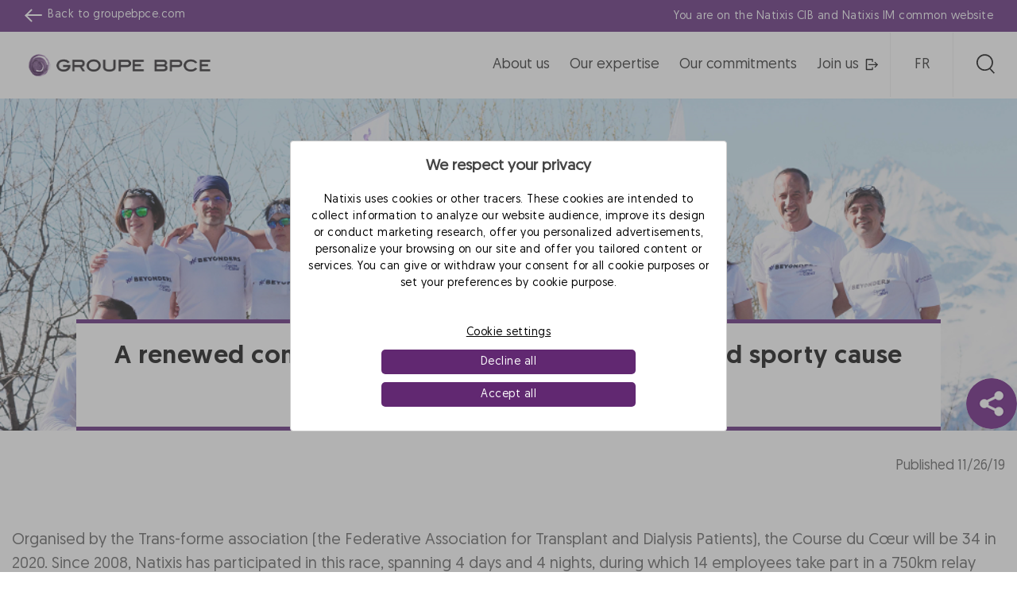

--- FILE ---
content_type: text/html; charset=UTF-8
request_url: https://natixis.groupebpce.com/articles/a-renewed-commitment-to-a-community-minded-and-sporty-cause/?lang=fr
body_size: 16114
content:
<!DOCTYPE html>
<html lang="en-US">

<head>
    <meta charset="UTF-8">
    <meta name="viewport" content="width=device-width, initial-scale=1">
    <link rel="profile" href="http://gmpg.org/xfn/11">
    <link rel="pingback" href="https://natixis.groupebpce.com/xmlrpc.php">
    <link rel="dns-prefetch" href="//tags.tiqcdn.com">
<meta name='robots' content='index, follow, max-image-preview:large, max-snippet:-1, max-video-preview:-1' />
<link rel="alternate" hreflang="en" href="https://natixis.groupebpce.com/articles/a-renewed-commitment-to-a-community-minded-and-sporty-cause/" />
<link rel="alternate" hreflang="fr" href="https://natixis.groupebpce.com/fr/articles/la-course-du-coeur-2020-un-engagement-renouvele-pour-une-cause-solidaire-et-sportive/" />
<link rel="alternate" hreflang="x-default" href="https://natixis.groupebpce.com/articles/a-renewed-commitment-to-a-community-minded-and-sporty-cause/" />
<script type="text/javascript">
var utag_data = {
    "site_name": "Groupe BPCE\u2019s global business lines: Corporate &amp; Investment Banking and Asset &amp; Wealth Management",
    "site_description": "Groupe BPCE\u2019s global business lines: Corporate &amp; Investment Banking and Asset &amp; Wealth Management",
    "post_category": [
        "my_97653",
        "rpaz5_123015",
        "c_5045"
    ],
    "page_type": "natixis_articles",
    "post_id": 145014,
    "post_title": "A renewed commitment to a community-minded and sporty cause",
    "post_author": "admin_eqs",
    "post_date": "2020\/02\/17",
    "imported_jalios_id": [
        "field_62837b82b7bde"
    ],
    "article_accessible_title": [
        "field_62cff23926b09"
    ],
    "article_summary": [
        "field_62cff4550cd2b"
    ],
    "article_content": [
        "field_62cff49b0cd2c"
    ],
    "article_reading_time": [
        "field_62cff2393160a"
    ],
    "article_picto": [
        "field_62d004f52574f"
    ],
    "article_tags": [
        "field_62d005ea93cd2"
    ],
    "article_categories": [
        "field_62e20103a5a46"
    ],
    "article_section_list": [
        "field_62cff23929e0d"
    ],
    "article_image": [
        "field_62cff2392d8a0"
    ],
    "thumbnail_id": [
        "116792"
    ],
    "wpml_word_count": [
        "{\"total\":20,\"to_translate\":{\"fr\":20}}"
    ],
    "article_last_publication_date": [
        "field_63163cee10a16"
    ],
    "article_publication_date": [
        "field_6316402104faa"
    ],
    "article_update_date": [
        "2020-02-17 14:45:10"
    ],
    "article_creation_date": [
        "field_63163d8410a17"
    ],
    "article_modified_date": [
        "field_63163dd810a18"
    ],
    "article_card_picture": [
        "field_63166866092cd"
    ],
    "user_role": "guest",
    "ntx.env_langue": "en",
    "pages.page_name": "la course du coeur 2020, un engagement renouvel\u00e9 pour une cause solidaire et sportive",
    "pages.category": "a-renewed-commitment-to-a-community-minded-and-sporty-cause",
    "pages.sub_category": "",
    "pages.application_name": "natixis.com",
    "pages.application_type": "site",
    "pages.univers": "communication",
    "pages.page_type": "information",
    "page.univers": "communication"
};
</script>

	<!-- This site is optimized with the Yoast SEO plugin v23.6 - https://yoast.com/wordpress/plugins/seo/ -->
	<title>A renewed commitment to a community-minded and sporty cause - Groupe BPCE’s global business lines: Corporate &amp; Investment Banking and Asset &amp; Wealth Management</title>
	<link rel="canonical" href="https://natixis.groupebpce.com/articles/a-renewed-commitment-to-a-community-minded-and-sporty-cause/" />
	<meta property="og:locale" content="en_US" />
	<meta property="og:type" content="article" />
	<meta property="og:title" content="A renewed commitment to a community-minded and sporty cause - Groupe BPCE’s global business lines: Corporate &amp; Investment Banking and Asset &amp; Wealth Management" />
	<meta property="og:url" content="https://natixis.groupebpce.com/articles/a-renewed-commitment-to-a-community-minded-and-sporty-cause/" />
	<meta property="og:site_name" content="Groupe BPCE’s global business lines: Corporate &amp; Investment Banking and Asset &amp; Wealth Management" />
	<meta property="article:modified_time" content="2022-09-12T07:41:59+00:00" />
	<meta property="og:image" content="https://natixis.groupebpce.com/wp-content/uploads/2022/08/course_du_coeur_paris_-_les_arcs_don_dorganes_1000.png" />
	<meta property="og:image:width" content="1000" />
	<meta property="og:image:height" content="667" />
	<meta property="og:image:type" content="image/png" />
	<meta name="twitter:card" content="summary_large_image" />
	<script type="application/ld+json" class="yoast-schema-graph">{"@context":"https://schema.org","@graph":[{"@type":"WebPage","@id":"https://natixis.groupebpce.com/articles/a-renewed-commitment-to-a-community-minded-and-sporty-cause/","url":"https://natixis.groupebpce.com/articles/a-renewed-commitment-to-a-community-minded-and-sporty-cause/","name":"A renewed commitment to a community-minded and sporty cause - Groupe BPCE’s global business lines: Corporate &amp; Investment Banking and Asset &amp; Wealth Management","isPartOf":{"@id":"/#website"},"primaryImageOfPage":{"@id":"https://natixis.groupebpce.com/articles/a-renewed-commitment-to-a-community-minded-and-sporty-cause/#primaryimage"},"image":{"@id":"https://natixis.groupebpce.com/articles/a-renewed-commitment-to-a-community-minded-and-sporty-cause/#primaryimage"},"thumbnailUrl":"https://natixis.groupebpce.com/wp-content/uploads/2022/08/course_du_coeur_paris_-_les_arcs_don_dorganes_1000.png","datePublished":"2020-02-17T14:45:10+00:00","dateModified":"2022-09-12T07:41:59+00:00","breadcrumb":{"@id":"https://natixis.groupebpce.com/articles/a-renewed-commitment-to-a-community-minded-and-sporty-cause/#breadcrumb"},"inLanguage":"en-US","potentialAction":[{"@type":"ReadAction","target":["https://natixis.groupebpce.com/articles/a-renewed-commitment-to-a-community-minded-and-sporty-cause/"]}]},{"@type":"ImageObject","inLanguage":"en-US","@id":"https://natixis.groupebpce.com/articles/a-renewed-commitment-to-a-community-minded-and-sporty-cause/#primaryimage","url":"https://natixis.groupebpce.com/wp-content/uploads/2022/08/course_du_coeur_paris_-_les_arcs_don_dorganes_1000.png","contentUrl":"https://natixis.groupebpce.com/wp-content/uploads/2022/08/course_du_coeur_paris_-_les_arcs_don_dorganes_1000.png","width":1000,"height":667},{"@type":"BreadcrumbList","@id":"https://natixis.groupebpce.com/articles/a-renewed-commitment-to-a-community-minded-and-sporty-cause/#breadcrumb","itemListElement":[{"@type":"ListItem","position":1,"name":"Home","item":"/"},{"@type":"ListItem","position":2,"name":"A renewed commitment to a community-minded and sporty cause"}]},{"@type":"WebSite","@id":"/#website","url":"/","name":"Groupe BPCE’s global business lines: Corporate &amp; Investment Banking and Asset &amp; Wealth Management","description":"Groupe BPCE’s global business lines: Corporate &amp; Investment Banking and Asset &amp; Wealth Management","publisher":{"@id":"/#organization"},"potentialAction":[{"@type":"SearchAction","target":{"@type":"EntryPoint","urlTemplate":"/?s={search_term_string}"},"query-input":{"@type":"PropertyValueSpecification","valueRequired":true,"valueName":"search_term_string"}}],"inLanguage":"en-US"},{"@type":"Organization","@id":"/#organization","name":"Groupe BPCE’s global business lines: Corporate &amp; Investment Banking and Asset &amp; Wealth Management","url":"/","logo":{"@type":"ImageObject","inLanguage":"en-US","@id":"/#/schema/logo/image/","url":"/wp-content/uploads/2022/08/logobpce_2022-01-13_17-12-21_714.png","contentUrl":"/wp-content/uploads/2022/08/logobpce_2022-01-13_17-12-21_714.png","width":290,"height":80,"caption":"Groupe BPCE’s global business lines: Corporate &amp; Investment Banking and Asset &amp; Wealth Management"},"image":{"@id":"/#/schema/logo/image/"}}]}</script>
	<!-- / Yoast SEO plugin. -->


<link rel='dns-prefetch' href='//stackpath.bootstrapcdn.com' />
<link rel="alternate" type="application/rss+xml" title="Groupe BPCE’s global business lines: Corporate &amp; Investment Banking and Asset &amp; Wealth Management &raquo; Feed" href="https://natixis.groupebpce.com/feed/" />
<link rel="alternate" type="application/rss+xml" title="Groupe BPCE’s global business lines: Corporate &amp; Investment Banking and Asset &amp; Wealth Management &raquo; Comments Feed" href="https://natixis.groupebpce.com/comments/feed/" />
<script type="text/javascript">
/* <![CDATA[ */
window._wpemojiSettings = {"baseUrl":"https:\/\/s.w.org\/images\/core\/emoji\/15.0.3\/72x72\/","ext":".png","svgUrl":"https:\/\/s.w.org\/images\/core\/emoji\/15.0.3\/svg\/","svgExt":".svg","source":{"concatemoji":"https:\/\/natixis.groupebpce.com\/wp-includes\/js\/wp-emoji-release.min.js"}};
/*! This file is auto-generated */
!function(i,n){var o,s,e;function c(e){try{var t={supportTests:e,timestamp:(new Date).valueOf()};sessionStorage.setItem(o,JSON.stringify(t))}catch(e){}}function p(e,t,n){e.clearRect(0,0,e.canvas.width,e.canvas.height),e.fillText(t,0,0);var t=new Uint32Array(e.getImageData(0,0,e.canvas.width,e.canvas.height).data),r=(e.clearRect(0,0,e.canvas.width,e.canvas.height),e.fillText(n,0,0),new Uint32Array(e.getImageData(0,0,e.canvas.width,e.canvas.height).data));return t.every(function(e,t){return e===r[t]})}function u(e,t,n){switch(t){case"flag":return n(e,"\ud83c\udff3\ufe0f\u200d\u26a7\ufe0f","\ud83c\udff3\ufe0f\u200b\u26a7\ufe0f")?!1:!n(e,"\ud83c\uddfa\ud83c\uddf3","\ud83c\uddfa\u200b\ud83c\uddf3")&&!n(e,"\ud83c\udff4\udb40\udc67\udb40\udc62\udb40\udc65\udb40\udc6e\udb40\udc67\udb40\udc7f","\ud83c\udff4\u200b\udb40\udc67\u200b\udb40\udc62\u200b\udb40\udc65\u200b\udb40\udc6e\u200b\udb40\udc67\u200b\udb40\udc7f");case"emoji":return!n(e,"\ud83d\udc26\u200d\u2b1b","\ud83d\udc26\u200b\u2b1b")}return!1}function f(e,t,n){var r="undefined"!=typeof WorkerGlobalScope&&self instanceof WorkerGlobalScope?new OffscreenCanvas(300,150):i.createElement("canvas"),a=r.getContext("2d",{willReadFrequently:!0}),o=(a.textBaseline="top",a.font="600 32px Arial",{});return e.forEach(function(e){o[e]=t(a,e,n)}),o}function t(e){var t=i.createElement("script");t.src=e,t.defer=!0,i.head.appendChild(t)}"undefined"!=typeof Promise&&(o="wpEmojiSettingsSupports",s=["flag","emoji"],n.supports={everything:!0,everythingExceptFlag:!0},e=new Promise(function(e){i.addEventListener("DOMContentLoaded",e,{once:!0})}),new Promise(function(t){var n=function(){try{var e=JSON.parse(sessionStorage.getItem(o));if("object"==typeof e&&"number"==typeof e.timestamp&&(new Date).valueOf()<e.timestamp+604800&&"object"==typeof e.supportTests)return e.supportTests}catch(e){}return null}();if(!n){if("undefined"!=typeof Worker&&"undefined"!=typeof OffscreenCanvas&&"undefined"!=typeof URL&&URL.createObjectURL&&"undefined"!=typeof Blob)try{var e="postMessage("+f.toString()+"("+[JSON.stringify(s),u.toString(),p.toString()].join(",")+"));",r=new Blob([e],{type:"text/javascript"}),a=new Worker(URL.createObjectURL(r),{name:"wpTestEmojiSupports"});return void(a.onmessage=function(e){c(n=e.data),a.terminate(),t(n)})}catch(e){}c(n=f(s,u,p))}t(n)}).then(function(e){for(var t in e)n.supports[t]=e[t],n.supports.everything=n.supports.everything&&n.supports[t],"flag"!==t&&(n.supports.everythingExceptFlag=n.supports.everythingExceptFlag&&n.supports[t]);n.supports.everythingExceptFlag=n.supports.everythingExceptFlag&&!n.supports.flag,n.DOMReady=!1,n.readyCallback=function(){n.DOMReady=!0}}).then(function(){return e}).then(function(){var e;n.supports.everything||(n.readyCallback(),(e=n.source||{}).concatemoji?t(e.concatemoji):e.wpemoji&&e.twemoji&&(t(e.twemoji),t(e.wpemoji)))}))}((window,document),window._wpemojiSettings);
/* ]]> */
</script>
<style id='wp-emoji-styles-inline-css' type='text/css'>

	img.wp-smiley, img.emoji {
		display: inline !important;
		border: none !important;
		box-shadow: none !important;
		height: 1em !important;
		width: 1em !important;
		margin: 0 0.07em !important;
		vertical-align: -0.1em !important;
		background: none !important;
		padding: 0 !important;
	}
</style>
<link rel='stylesheet' id='wp-block-library-css' href='https://natixis.groupebpce.com/wp-includes/css/dist/block-library/style.min.css' type='text/css' media='all' />
<style id='safe-svg-svg-icon-style-inline-css' type='text/css'>
.safe-svg-cover{text-align:center}.safe-svg-cover .safe-svg-inside{display:inline-block;max-width:100%}.safe-svg-cover svg{height:100%;max-height:100%;max-width:100%;width:100%}

</style>
<style id='classic-theme-styles-inline-css' type='text/css'>
/*! This file is auto-generated */
.wp-block-button__link{color:#fff;background-color:#32373c;border-radius:9999px;box-shadow:none;text-decoration:none;padding:calc(.667em + 2px) calc(1.333em + 2px);font-size:1.125em}.wp-block-file__button{background:#32373c;color:#fff;text-decoration:none}
</style>
<style id='global-styles-inline-css' type='text/css'>
:root{--wp--preset--aspect-ratio--square: 1;--wp--preset--aspect-ratio--4-3: 4/3;--wp--preset--aspect-ratio--3-4: 3/4;--wp--preset--aspect-ratio--3-2: 3/2;--wp--preset--aspect-ratio--2-3: 2/3;--wp--preset--aspect-ratio--16-9: 16/9;--wp--preset--aspect-ratio--9-16: 9/16;--wp--preset--color--black: #000000;--wp--preset--color--cyan-bluish-gray: #abb8c3;--wp--preset--color--white: #ffffff;--wp--preset--color--pale-pink: #f78da7;--wp--preset--color--vivid-red: #cf2e2e;--wp--preset--color--luminous-vivid-orange: #ff6900;--wp--preset--color--luminous-vivid-amber: #fcb900;--wp--preset--color--light-green-cyan: #7bdcb5;--wp--preset--color--vivid-green-cyan: #00d084;--wp--preset--color--pale-cyan-blue: #8ed1fc;--wp--preset--color--vivid-cyan-blue: #0693e3;--wp--preset--color--vivid-purple: #9b51e0;--wp--preset--gradient--vivid-cyan-blue-to-vivid-purple: linear-gradient(135deg,rgba(6,147,227,1) 0%,rgb(155,81,224) 100%);--wp--preset--gradient--light-green-cyan-to-vivid-green-cyan: linear-gradient(135deg,rgb(122,220,180) 0%,rgb(0,208,130) 100%);--wp--preset--gradient--luminous-vivid-amber-to-luminous-vivid-orange: linear-gradient(135deg,rgba(252,185,0,1) 0%,rgba(255,105,0,1) 100%);--wp--preset--gradient--luminous-vivid-orange-to-vivid-red: linear-gradient(135deg,rgba(255,105,0,1) 0%,rgb(207,46,46) 100%);--wp--preset--gradient--very-light-gray-to-cyan-bluish-gray: linear-gradient(135deg,rgb(238,238,238) 0%,rgb(169,184,195) 100%);--wp--preset--gradient--cool-to-warm-spectrum: linear-gradient(135deg,rgb(74,234,220) 0%,rgb(151,120,209) 20%,rgb(207,42,186) 40%,rgb(238,44,130) 60%,rgb(251,105,98) 80%,rgb(254,248,76) 100%);--wp--preset--gradient--blush-light-purple: linear-gradient(135deg,rgb(255,206,236) 0%,rgb(152,150,240) 100%);--wp--preset--gradient--blush-bordeaux: linear-gradient(135deg,rgb(254,205,165) 0%,rgb(254,45,45) 50%,rgb(107,0,62) 100%);--wp--preset--gradient--luminous-dusk: linear-gradient(135deg,rgb(255,203,112) 0%,rgb(199,81,192) 50%,rgb(65,88,208) 100%);--wp--preset--gradient--pale-ocean: linear-gradient(135deg,rgb(255,245,203) 0%,rgb(182,227,212) 50%,rgb(51,167,181) 100%);--wp--preset--gradient--electric-grass: linear-gradient(135deg,rgb(202,248,128) 0%,rgb(113,206,126) 100%);--wp--preset--gradient--midnight: linear-gradient(135deg,rgb(2,3,129) 0%,rgb(40,116,252) 100%);--wp--preset--font-size--small: 13px;--wp--preset--font-size--medium: 20px;--wp--preset--font-size--large: 36px;--wp--preset--font-size--x-large: 42px;--wp--preset--spacing--20: 0.44rem;--wp--preset--spacing--30: 0.67rem;--wp--preset--spacing--40: 1rem;--wp--preset--spacing--50: 1.5rem;--wp--preset--spacing--60: 2.25rem;--wp--preset--spacing--70: 3.38rem;--wp--preset--spacing--80: 5.06rem;--wp--preset--shadow--natural: 6px 6px 9px rgba(0, 0, 0, 0.2);--wp--preset--shadow--deep: 12px 12px 50px rgba(0, 0, 0, 0.4);--wp--preset--shadow--sharp: 6px 6px 0px rgba(0, 0, 0, 0.2);--wp--preset--shadow--outlined: 6px 6px 0px -3px rgba(255, 255, 255, 1), 6px 6px rgba(0, 0, 0, 1);--wp--preset--shadow--crisp: 6px 6px 0px rgba(0, 0, 0, 1);}:where(.is-layout-flex){gap: 0.5em;}:where(.is-layout-grid){gap: 0.5em;}body .is-layout-flex{display: flex;}.is-layout-flex{flex-wrap: wrap;align-items: center;}.is-layout-flex > :is(*, div){margin: 0;}body .is-layout-grid{display: grid;}.is-layout-grid > :is(*, div){margin: 0;}:where(.wp-block-columns.is-layout-flex){gap: 2em;}:where(.wp-block-columns.is-layout-grid){gap: 2em;}:where(.wp-block-post-template.is-layout-flex){gap: 1.25em;}:where(.wp-block-post-template.is-layout-grid){gap: 1.25em;}.has-black-color{color: var(--wp--preset--color--black) !important;}.has-cyan-bluish-gray-color{color: var(--wp--preset--color--cyan-bluish-gray) !important;}.has-white-color{color: var(--wp--preset--color--white) !important;}.has-pale-pink-color{color: var(--wp--preset--color--pale-pink) !important;}.has-vivid-red-color{color: var(--wp--preset--color--vivid-red) !important;}.has-luminous-vivid-orange-color{color: var(--wp--preset--color--luminous-vivid-orange) !important;}.has-luminous-vivid-amber-color{color: var(--wp--preset--color--luminous-vivid-amber) !important;}.has-light-green-cyan-color{color: var(--wp--preset--color--light-green-cyan) !important;}.has-vivid-green-cyan-color{color: var(--wp--preset--color--vivid-green-cyan) !important;}.has-pale-cyan-blue-color{color: var(--wp--preset--color--pale-cyan-blue) !important;}.has-vivid-cyan-blue-color{color: var(--wp--preset--color--vivid-cyan-blue) !important;}.has-vivid-purple-color{color: var(--wp--preset--color--vivid-purple) !important;}.has-black-background-color{background-color: var(--wp--preset--color--black) !important;}.has-cyan-bluish-gray-background-color{background-color: var(--wp--preset--color--cyan-bluish-gray) !important;}.has-white-background-color{background-color: var(--wp--preset--color--white) !important;}.has-pale-pink-background-color{background-color: var(--wp--preset--color--pale-pink) !important;}.has-vivid-red-background-color{background-color: var(--wp--preset--color--vivid-red) !important;}.has-luminous-vivid-orange-background-color{background-color: var(--wp--preset--color--luminous-vivid-orange) !important;}.has-luminous-vivid-amber-background-color{background-color: var(--wp--preset--color--luminous-vivid-amber) !important;}.has-light-green-cyan-background-color{background-color: var(--wp--preset--color--light-green-cyan) !important;}.has-vivid-green-cyan-background-color{background-color: var(--wp--preset--color--vivid-green-cyan) !important;}.has-pale-cyan-blue-background-color{background-color: var(--wp--preset--color--pale-cyan-blue) !important;}.has-vivid-cyan-blue-background-color{background-color: var(--wp--preset--color--vivid-cyan-blue) !important;}.has-vivid-purple-background-color{background-color: var(--wp--preset--color--vivid-purple) !important;}.has-black-border-color{border-color: var(--wp--preset--color--black) !important;}.has-cyan-bluish-gray-border-color{border-color: var(--wp--preset--color--cyan-bluish-gray) !important;}.has-white-border-color{border-color: var(--wp--preset--color--white) !important;}.has-pale-pink-border-color{border-color: var(--wp--preset--color--pale-pink) !important;}.has-vivid-red-border-color{border-color: var(--wp--preset--color--vivid-red) !important;}.has-luminous-vivid-orange-border-color{border-color: var(--wp--preset--color--luminous-vivid-orange) !important;}.has-luminous-vivid-amber-border-color{border-color: var(--wp--preset--color--luminous-vivid-amber) !important;}.has-light-green-cyan-border-color{border-color: var(--wp--preset--color--light-green-cyan) !important;}.has-vivid-green-cyan-border-color{border-color: var(--wp--preset--color--vivid-green-cyan) !important;}.has-pale-cyan-blue-border-color{border-color: var(--wp--preset--color--pale-cyan-blue) !important;}.has-vivid-cyan-blue-border-color{border-color: var(--wp--preset--color--vivid-cyan-blue) !important;}.has-vivid-purple-border-color{border-color: var(--wp--preset--color--vivid-purple) !important;}.has-vivid-cyan-blue-to-vivid-purple-gradient-background{background: var(--wp--preset--gradient--vivid-cyan-blue-to-vivid-purple) !important;}.has-light-green-cyan-to-vivid-green-cyan-gradient-background{background: var(--wp--preset--gradient--light-green-cyan-to-vivid-green-cyan) !important;}.has-luminous-vivid-amber-to-luminous-vivid-orange-gradient-background{background: var(--wp--preset--gradient--luminous-vivid-amber-to-luminous-vivid-orange) !important;}.has-luminous-vivid-orange-to-vivid-red-gradient-background{background: var(--wp--preset--gradient--luminous-vivid-orange-to-vivid-red) !important;}.has-very-light-gray-to-cyan-bluish-gray-gradient-background{background: var(--wp--preset--gradient--very-light-gray-to-cyan-bluish-gray) !important;}.has-cool-to-warm-spectrum-gradient-background{background: var(--wp--preset--gradient--cool-to-warm-spectrum) !important;}.has-blush-light-purple-gradient-background{background: var(--wp--preset--gradient--blush-light-purple) !important;}.has-blush-bordeaux-gradient-background{background: var(--wp--preset--gradient--blush-bordeaux) !important;}.has-luminous-dusk-gradient-background{background: var(--wp--preset--gradient--luminous-dusk) !important;}.has-pale-ocean-gradient-background{background: var(--wp--preset--gradient--pale-ocean) !important;}.has-electric-grass-gradient-background{background: var(--wp--preset--gradient--electric-grass) !important;}.has-midnight-gradient-background{background: var(--wp--preset--gradient--midnight) !important;}.has-small-font-size{font-size: var(--wp--preset--font-size--small) !important;}.has-medium-font-size{font-size: var(--wp--preset--font-size--medium) !important;}.has-large-font-size{font-size: var(--wp--preset--font-size--large) !important;}.has-x-large-font-size{font-size: var(--wp--preset--font-size--x-large) !important;}
:where(.wp-block-post-template.is-layout-flex){gap: 1.25em;}:where(.wp-block-post-template.is-layout-grid){gap: 1.25em;}
:where(.wp-block-columns.is-layout-flex){gap: 2em;}:where(.wp-block-columns.is-layout-grid){gap: 2em;}
:root :where(.wp-block-pullquote){font-size: 1.5em;line-height: 1.6;}
</style>
<link rel='stylesheet' id='contact-form-7-css' href='https://natixis.groupebpce.com/wp-content/plugins/contact-form-7/includes/css/styles.css' type='text/css' media='all' />
<link rel='stylesheet' id='wpml-legacy-horizontal-list-0-css' href='https://natixis.groupebpce.com/wp-content/plugins/sitepress-multilingual-cms/templates/language-switchers/legacy-list-horizontal/style.min.css' type='text/css' media='all' />
<style id='wpml-legacy-horizontal-list-0-inline-css' type='text/css'>
.wpml-ls-statics-shortcode_actions a, .wpml-ls-statics-shortcode_actions .wpml-ls-sub-menu a, .wpml-ls-statics-shortcode_actions .wpml-ls-sub-menu a:link, .wpml-ls-statics-shortcode_actions li:not(.wpml-ls-current-language) .wpml-ls-link, .wpml-ls-statics-shortcode_actions li:not(.wpml-ls-current-language) .wpml-ls-link:link {color:#000000;}.wpml-ls-statics-shortcode_actions .wpml-ls-current-language > a {color:#000000;}
</style>
<link rel='stylesheet' id='bootstrap-css' href='https://natixis.groupebpce.com/wp-content/themes/az5/css/bootstrap.min.css' type='text/css' media='all' />
<link rel='stylesheet' id='fontawesome-css' href='https://stackpath.bootstrapcdn.com/font-awesome/4.7.0/css/font-awesome.min.css' type='text/css' media='all' />
<link rel='stylesheet' id='main-css' href='https://natixis.groupebpce.com/wp-content/themes/az5/css/main.min.css' type='text/css' media='all' />
<link rel='stylesheet' id='az5-style-css' href='https://natixis.groupebpce.com/wp-content/themes/az5/style.css' type='text/css' media='all' />
<link rel='stylesheet' id='dashicons-css' href='https://natixis.groupebpce.com/wp-includes/css/dashicons.min.css' type='text/css' media='all' />
<script type="text/javascript" src="https://natixis.groupebpce.com/wp-includes/js/jquery/jquery.min.js" id="jquery-core-js"></script>
<script type="text/javascript" src="https://natixis.groupebpce.com/wp-includes/js/jquery/jquery-migrate.min.js" id="jquery-migrate-js"></script>
<script type="text/javascript" id="wpml-browser-redirect-js-extra">
/* <![CDATA[ */
var wpml_browser_redirect_params = {"pageLanguage":"en","languageUrls":{"en_us":"https:\/\/natixis.groupebpce.com\/articles\/a-renewed-commitment-to-a-community-minded-and-sporty-cause\/","en":"https:\/\/natixis.groupebpce.com\/articles\/a-renewed-commitment-to-a-community-minded-and-sporty-cause\/","us":"https:\/\/natixis.groupebpce.com\/articles\/a-renewed-commitment-to-a-community-minded-and-sporty-cause\/","fr_fr":"https:\/\/natixis.groupebpce.com\/fr\/articles\/la-course-du-coeur-2020-un-engagement-renouvele-pour-une-cause-solidaire-et-sportive\/","fr":"https:\/\/natixis.groupebpce.com\/fr\/articles\/la-course-du-coeur-2020-un-engagement-renouvele-pour-une-cause-solidaire-et-sportive\/"},"cookie":{"name":"_icl_visitor_lang_js","domain":"natixis.groupebpce.com","path":"\/","expiration":24}};
/* ]]> */
</script>
<script type="text/javascript" src="https://natixis.groupebpce.com/wp-content/plugins/sitepress-multilingual-cms/dist/js/browser-redirect/app.js" id="wpml-browser-redirect-js"></script>
<link rel="https://api.w.org/" href="https://natixis.groupebpce.com/wp-json/" /><link rel="alternate" title="JSON" type="application/json" href="https://natixis.groupebpce.com/wp-json/wp/v2/natixis_articles/145014" /><link rel="EditURI" type="application/rsd+xml" title="RSD" href="https://natixis.groupebpce.com/xmlrpc.php?rsd" />
<link rel='shortlink' href='https://natixis.groupebpce.com/?p=145014' />
<link rel="alternate" title="oEmbed (JSON)" type="application/json+oembed" href="https://natixis.groupebpce.com/wp-json/oembed/1.0/embed?url=https%3A%2F%2Fnatixis.groupebpce.com%2Farticles%2Fa-renewed-commitment-to-a-community-minded-and-sporty-cause%2F" />
<link rel="alternate" title="oEmbed (XML)" type="text/xml+oembed" href="https://natixis.groupebpce.com/wp-json/oembed/1.0/embed?url=https%3A%2F%2Fnatixis.groupebpce.com%2Farticles%2Fa-renewed-commitment-to-a-community-minded-and-sporty-cause%2F&#038;format=xml" />
<link rel="icon" href="https://natixis.groupebpce.com/wp-content/uploads/2022/09/favicon.ico" sizes="32x32" />
<link rel="icon" href="https://natixis.groupebpce.com/wp-content/uploads/2022/09/favicon.ico" sizes="192x192" />
<link rel="apple-touch-icon" href="https://natixis.groupebpce.com/wp-content/uploads/2022/09/favicon.ico" />
<meta name="msapplication-TileImage" content="https://natixis.groupebpce.com/wp-content/uploads/2022/09/favicon.ico" />
    <script type="text/javascript">
        const ajaxurl = 'https://natixis.groupebpce.com/wp-admin/admin-ajax.php';
        const current_lang = 'en';
        var default_lang = 'en';
    </script>

<script>var __uzdbm_1 = "f09724d8-7789-409d-904e-709a61591a91";var __uzdbm_2 = "MGM4NGE5Y2QtY3ExYi00MDRhLWJhZjItY2RkZTBhYmFkMTc4JDE4LjE4OC4xNDUuMjEy";var __uzdbm_3 = "7f9000f09724d8-7789-409d-904e-709a61591a911-17693546238350-002a055759b8b71bd6310";var __uzdbm_4 = "false";var __uzdbm_5 = "uzmx";var __uzdbm_6 = "7f90002d2c6c0d-1a31-4a92-b5cf-afac624e206a1-17693546238350-e136328b5b5d6c7a10";var __uzdbm_7 = "natixis.com";</script> <script>   (function (w, d, e, u, c, g, a, b) {     w["SSJSConnectorObj"] = w["SSJSConnectorObj"] || {       ss_cid: c,       domain_info: "auto",     };     w[g] = function (i, j) {       w["SSJSConnectorObj"][i] = j;     };     a = d.createElement(e);     a.async = true;     if (       navigator.userAgent.indexOf('MSIE') !== -1 ||       navigator.appVersion.indexOf('Trident/') > -1     ) {       u = u.replace("/advanced/", "/advanced/ie/");     }     a.src = u;     b = d.getElementsByTagName(e)[0];     b.parentNode.insertBefore(a, b);   })(     window, document, "script", "https://www.natixis.com/18f5227b-e27b-445a-a53f-f845fbe69b40/stormcaster.js", "cq1d", "ssConf"   );   ssConf("c1", "https://www.natixis.com");   ssConf("c3", "c99a4269-161c-4242-a3f0-28d44fa6ce24");   ssConf("au", "natixis.com");   ssConf("cu", "validate.perfdrive.com, ssc"); </script></head>

<body class="natixis_articles-template-default single single-natixis_articles postid-145014">

<!-- Loading script asynchronously -->
<script type="text/javascript">
 (function(a,b,c,d){
 a='//tags.tiqcdn.com/utag/natixis/ntx-com-w-institutional-website/prod/utag.js';
 b=document;c='script';d=b.createElement(c);d.src=a;d.type='text/java'+c;d.async=true;
 a=b.getElementsByTagName(c)[0];a.parentNode.insertBefore(d,a);
 })();
</script>
<!-- END: T-WP -->

        <header id="header">
        <div class="bg-natixis-c">
            <div class="container new-topbar bg-natixis px-0">
                <div class="d-flex align-items-center justify-content-xl-between justify-content-center back-bpce-wrapper">
                    <div class="text-light d-none d-xl-flex align-self-center align-items-center back-bpce">
                        <img class="fleche d-inline-block" alt="&nbsp" src="https://natixis.groupebpce.com/wp-content/themes/az5/img/icons-arrow-left-white.svg">

                        <div class="back-bpce-text">
                            Back to <a title="Site web bpce" class="text-light" href="https://groupebpce.com/" target="_blank" rel="noopener">groupebpce.com</a>
                        </div>
                    </div>
                    <div class="text-light text-lg-right text-md-center text-truncate">
                        You are on the Natixis CIB and Natixis IM common website                    </div>
                </div>
            </div>
        </div>

        <div class="container new-header no-padding ">
            <div class="row">
                <div class="col">
                                        <div class="d-flex justify-content-between align-items-center">
                        <div>
                                                                <a class="d-block logo" href="https://natixis.groupebpce.com">
                                                                        <img id="logo" src="https://natixis.groupebpce.com/wp-content/uploads/2022/08/logobpce_2022-01-13_17-12-21_714.png" alt="Groupe BPCE Logo" srcset="">
                                    </a>
                        </div>
                        <div>
                            <button id="btn-main-nav" class="btn d-xl-none d-lg-block pull-right text-white navbar-toggler bg-natixis">
                                <svg xmlns="http://www.w3.org/2000/svg" width="24" height="24" fill="currentColor" class="bi bi-list" viewBox="0 0 16 16">
                                    <path fill-rule="evenodd" d="M2.5 12a.5.5 0 0 1 .5-.5h10a.5.5 0 0 1 0 1H3a.5.5 0 0 1-.5-.5zm0-4a.5.5 0 0 1 .5-.5h10a.5.5 0 0 1 0 1H3a.5.5 0 0 1-.5-.5zm0-4a.5.5 0 0 1 .5-.5h10a.5.5 0 0 1 0 1H3a.5.5 0 0 1-.5-.5z" />
                                </svg>

                                <svg style="display: none;" xmlns="http://www.w3.org/2000/svg" width="16" height="16" fill="currentColor" class="bi bi-x-lg" viewBox="0 0 16 16">
                                    <path fill-rule="evenodd" d="M13.854 2.146a.5.5 0 0 1 0 .708l-11 11a.5.5 0 0 1-.708-.708l11-11a.5.5 0 0 1 .708 0Z" />
                                    <path fill-rule="evenodd" d="M2.146 2.146a.5.5 0 0 0 0 .708l11 11a.5.5 0 0 0 .708-.708l-11-11a.5.5 0 0 0-.708 0Z" />
                                </svg>
                            </button>


                            <!-- START DESKTOP MAIN MENU -->
                            <div class="d-flex align-items-center justify-content-end">
                                <nav class="navbar navbar-expand-xl no-padding">
                                    <div class="collapse navbar-collapse">
                                        <ul id="nav-top" class="navbar-nav d-flex align-items-center justify-content-between">
                                                                                            <li data-id="89369" class="nav-item">
                                                    <a class="nav-link" href="#" >
                                                        About us                                                                                                            </a>
                                                </li>

                                                                                            <li data-id="89380" class="nav-item">
                                                    <a class="nav-link" href="#" >
                                                        Our expertise                                                                                                            </a>
                                                </li>

                                                                                            <li data-id="89377" class="nav-item">
                                                    <a class="nav-link" href="#" >
                                                        Our commitments                                                                                                            </a>
                                                </li>

                                                                                            <li data-id="89384" class="nav-item">
                                                    <a class="nav-link" href="https://recrutement.natixis.com/en"  target=_blank>
                                                        Join us                                                                                                                    <img class="menu-svg-icon" alt="&nbsp" src="https://natixis.groupebpce.com/wp-content/themes/az5/img/icons-horssite-black-menu.svg">
                                                                                                            </a>
                                                </li>

                                                                                        <li>
                                                <a id="change-lang" class="nav-link py-0 px-4" href="#">&nbsp</a>
                                                <div class="d-none">
                                                    
<div class="wpml-ls-statics-shortcode_actions wpml-ls wpml-ls-legacy-list-horizontal">
	<ul><li class="wpml-ls-slot-shortcode_actions wpml-ls-item wpml-ls-item-fr wpml-ls-first-item wpml-ls-last-item wpml-ls-item-legacy-list-horizontal">
				<a href="https://natixis.groupebpce.com/fr/articles/la-course-du-coeur-2020-un-engagement-renouvele-pour-une-cause-solidaire-et-sportive/" class="wpml-ls-link">
                    <span class="wpml-ls-display">FR</span></a>
			</li></ul>
</div>
                                                </div>
                                            </li>
                                            <li>
                                                <a class="nav-link px-4 " id="toggle-search" href="#">
                                                    <i class="bi bi-search bi-x-lg d-none"></i>
                                                    <img class="d-inline" alt="&nbsp" src="https://natixis.groupebpce.com/wp-content/themes/az5/img/icons-search.svg" width="25" height="25">
                                                </a>
                                            </li>
                                        </ul>
                                    </div>
                                </nav>
                            </div>
                            <!-- END DESKTOP MAIN MENU -->
                        </div>
                    </div>

                    <div style="display: none;" class="bg-white w-100 d-xl-none" id="menu-mobile">
                        <div class="p-4 link">
                            <a class="bpce" title="Site web bpce" href="https://groupebpce.com/" target="_blank" rel="noopener">
                                <img alt="&nbsp" src="https://natixis.groupebpce.com/wp-content/themes/az5/img/icons-arrow-left-purple-small.png">
                                Back to groupebpce.com
                            </a>
                        </div>

                        <form id="search-form" method="get" action="https://natixis.groupebpce.com/">
                            <div id="search" class="input-group mb-2 mr-sm-2">

                                
                                <input type="text" class="form-control py-2 b-0" name="s" value="" placeholder="Tell us everything, we’re looking for you!">
                                <div class="input-group-append cursor-pointer">
                                    <div class="input-group-text">
                                        <i class="bi bi-search"></i>
                                    </div>
                                </div>
                            </div>
                        </form>

                        <ul class="navbar-nav mx-3">
                                                            <li class="nav-item">
                                    <a class="nav-link" href="#" >
                                        About us                                                                            </a>
                                                                            <ul class="navbar-nav m-3">
                                                                                            <li class="nav-item">
                                                    <a class="nav-link" href="https://natixis.groupebpce.com/about-us/profile/" >
                                                        Profile                                                                                                            </a>
                                                </li>
                                                                                            <li class="nav-item">
                                                    <a class="nav-link" href="https://natixis.groupebpce.com/strategie/" >
                                                        Strategy                                                                                                            </a>
                                                </li>
                                                                                            <li class="nav-item">
                                                    <a class="nav-link" href="https://natixis.groupebpce.com/about-us/governance/" >
                                                        Governance                                                                                                            </a>
                                                </li>
                                                                                            <li class="nav-item">
                                                    <a class="nav-link" href="https://natixis.groupebpce.com/about-us/financial-information/" >
                                                        Financial information                                                                                                            </a>
                                                </li>
                                                                                            <li class="nav-item">
                                                    <a class="nav-link" href="https://natixis.groupebpce.com/about-us/compliance/" >
                                                        Compliance                                                                                                            </a>
                                                </li>
                                                                                            <li class="nav-item">
                                                    <a class="nav-link" href="https://natixis.groupebpce.com/about-us/news/" >
                                                        News                                                                                                            </a>
                                                </li>
                                                                                            <li class="nav-item">
                                                    <a class="nav-link" href="https://newsroom-en.groupebpce.fr/" >
                                                        Pressroom                                                                                                                    <img alt="&nbsp" class="menu-svg-icon" src="https://natixis.groupebpce.com/wp-content/themes/az5/img/icons-horssite-black-menu.svg">
                                                                                                            </a>
                                                </li>
                                                                                    </ul>
                                                                    </li>
                                                            <li class="nav-item">
                                    <a class="nav-link" href="#" >
                                        Our expertise                                                                            </a>
                                                                            <ul class="navbar-nav m-3">
                                                                                            <li class="nav-item">
                                                    <a class="nav-link" href="https://www.im.natixis.com/intl/home"  target=_blank>
                                                        Natixis Investment Managers                                                                                                                    <img alt="&nbsp" class="menu-svg-icon" src="https://natixis.groupebpce.com/wp-content/themes/az5/img/icons-horssite-black-menu.svg">
                                                                                                            </a>
                                                </li>
                                                                                            <li class="nav-item">
                                                    <a class="nav-link" href="https://cib.natixis.com/home/"  target=_blank>
                                                        Natixis Corporate & Investment Banking                                                                                                                    <img alt="&nbsp" class="menu-svg-icon" src="https://natixis.groupebpce.com/wp-content/themes/az5/img/icons-horssite-black-menu.svg">
                                                                                                            </a>
                                                </li>
                                                                                            <li class="nav-item">
                                                    <a class="nav-link" href="https://www.wealthmanagement.natixis.com/"  target=_blank>
                                                        Natixis Wealth Management                                                                                                                    <img alt="&nbsp" class="menu-svg-icon" src="https://natixis.groupebpce.com/wp-content/themes/az5/img/icons-horssite-black-menu.svg">
                                                                                                            </a>
                                                </li>
                                                                                            <li class="nav-item">
                                                    <a class="nav-link" href="https://www.interepargne.natixis.com/nie/epargnants-c_5189.html"  target=_blank>
                                                        Natixis Interépargne                                                                                                                    <img alt="&nbsp" class="menu-svg-icon" src="https://natixis.groupebpce.com/wp-content/themes/az5/img/icons-horssite-black-menu.svg">
                                                                                                            </a>
                                                </li>
                                                                                    </ul>
                                                                    </li>
                                                            <li class="nav-item">
                                    <a class="nav-link" href="#" >
                                        Our commitments                                                                            </a>
                                                                            <ul class="navbar-nav m-3">
                                                                                            <li class="nav-item">
                                                    <a class="nav-link" href="https://natixis.groupebpce.com/our-commitments/environmental-social-responsibility/" >
                                                        Environmental Social Responsibility                                                                                                            </a>
                                                </li>
                                                                                            <li class="nav-item">
                                                    <a class="nav-link" href="https://natixis.groupebpce.com/our-commitments/sponsorship/" >
                                                        Sponsorship                                                                                                            </a>
                                                </li>
                                                                                            <li class="nav-item">
                                                    <a class="nav-link" href="https://natixis.groupebpce.com/our-commitments/foundation/" >
                                                        Foundation                                                                                                            </a>
                                                </li>
                                                                                    </ul>
                                                                    </li>
                                                            <li class="nav-item">
                                    <a class="nav-link" href="https://recrutement.natixis.com/en"  target=_blank>
                                        Join us                                                                                    <img class="menu-svg-icon" alt="&nbsp" src="https://natixis.groupebpce.com/wp-content/themes/az5/img/icons-horssite-black-menu.svg">
                                                                            </a>
                                                                    </li>
                                                    </ul>

                        <nav aria-label="Switch language" class="w-100 d-flex justify-content-around langswitch" style="bottom: 0px; border-top: 1px solid #ccc">
                            <a class="w-50 text-center py-2 text-black" href="https://natixis.groupebpce.com/articles/a-renewed-commitment-to-a-community-minded-and-sporty-cause/">EN</a>&nbsp;&nbsp;<a class="w-50 text-center py-2 text-black" href="https://natixis.groupebpce.com/fr/articles/la-course-du-coeur-2020-un-engagement-renouvele-pour-une-cause-solidaire-et-sportive/">FR</a>&nbsp;&nbsp;                            <!--<a style="border-right: 1px solid #ccc" class="w-50 text-center py-2 text-black" id="link_fr" href="?lang=fr">FR</a>
                            <a class="w-50 text-center py-2 text-black" id="link_en" href="">EN</a>-->
                        </nav>
                    </div>
                </div>
            </div>
        </div>
        <!-- container -->

        <div id="search-lg" style="display: none;" class="container p-0 position-relative">
            <form class="p-3 w-50 position-absolute d-none d-xl-block" method="get" action="https://natixis.groupebpce.com/">
                <div id="search" class="input-group">
                    <div class="input-group-prepend cursor-pointer">
                        <div class="input-group-text">
                            <i class="bi bi-search"></i>
                        </div>
                    </div>

                    
                    <input type="text" class="form-control py-2 b-0" name="s" value="" placeholder="Tell us everything, we’re looking for you!">

                    <div class="input-group-append cursor-pointer">
                        <div class="input-group-text">
                            <i class="bi bi-arrow-return-left"></i>
                        </div>
                    </div>
                </div>
            </form>
        </div>

        <div id="sub-menu-lg" class="d-xl-block d-none container">
                                                <div style="display: none;" data-id="89369">
                        <ul class="navbar-nav d-flex flex-row align-items-center justify-content-center m-auto w-100">
                                                            <li class="nav-item">
                                    <a class="nav-link text-light" href="https://natixis.groupebpce.com/about-us/profile/" >
                                        Profile                                                                            </a>
                                </li>
                                                            <li class="nav-item">
                                    <a class="nav-link text-light" href="https://natixis.groupebpce.com/strategie/" >
                                        Strategy                                                                            </a>
                                </li>
                                                            <li class="nav-item">
                                    <a class="nav-link text-light" href="https://natixis.groupebpce.com/about-us/governance/" >
                                        Governance                                                                            </a>
                                </li>
                                                            <li class="nav-item">
                                    <a class="nav-link text-light" href="https://natixis.groupebpce.com/about-us/financial-information/" >
                                        Financial information                                                                            </a>
                                </li>
                                                            <li class="nav-item">
                                    <a class="nav-link text-light" href="https://natixis.groupebpce.com/about-us/compliance/" >
                                        Compliance                                                                            </a>
                                </li>
                                                            <li class="nav-item">
                                    <a class="nav-link text-light" href="https://natixis.groupebpce.com/about-us/news/" >
                                        News                                                                            </a>
                                </li>
                                                            <li class="nav-item">
                                    <a class="nav-link text-light" href="https://newsroom-en.groupebpce.fr/" >
                                        Pressroom                                                                                    <img alt="&nbsp" class="menu-svg-icon" src="https://natixis.groupebpce.com/wp-content/uploads/2022/10/icons-horssite-white-menu.svg">
                                                                            </a>
                                </li>
                                                    </ul>
                    </div>
                                                                <div style="display: none;" data-id="89380">
                        <ul class="navbar-nav d-flex flex-row align-items-center justify-content-center m-auto w-100">
                                                            <li class="nav-item">
                                    <a class="nav-link text-light" href="https://www.im.natixis.com/intl/home"  target=_blank>
                                        Natixis Investment Managers                                                                                    <img alt="&nbsp" class="menu-svg-icon" src="https://natixis.groupebpce.com/wp-content/uploads/2022/10/icons-horssite-white-menu.svg">
                                                                            </a>
                                </li>
                                                            <li class="nav-item">
                                    <a class="nav-link text-light" href="https://cib.natixis.com/home/"  target=_blank>
                                        Natixis Corporate & Investment Banking                                                                                    <img alt="&nbsp" class="menu-svg-icon" src="https://natixis.groupebpce.com/wp-content/uploads/2022/10/icons-horssite-white-menu.svg">
                                                                            </a>
                                </li>
                                                            <li class="nav-item">
                                    <a class="nav-link text-light" href="https://www.wealthmanagement.natixis.com/"  target=_blank>
                                        Natixis Wealth Management                                                                                    <img alt="&nbsp" class="menu-svg-icon" src="https://natixis.groupebpce.com/wp-content/uploads/2022/10/icons-horssite-white-menu.svg">
                                                                            </a>
                                </li>
                                                            <li class="nav-item">
                                    <a class="nav-link text-light" href="https://www.interepargne.natixis.com/nie/epargnants-c_5189.html"  target=_blank>
                                        Natixis Interépargne                                                                                    <img alt="&nbsp" class="menu-svg-icon" src="https://natixis.groupebpce.com/wp-content/uploads/2022/10/icons-horssite-white-menu.svg">
                                                                            </a>
                                </li>
                                                    </ul>
                    </div>
                                                                <div style="display: none;" data-id="89377">
                        <ul class="navbar-nav d-flex flex-row align-items-center justify-content-center m-auto w-100">
                                                            <li class="nav-item">
                                    <a class="nav-link text-light" href="https://natixis.groupebpce.com/our-commitments/environmental-social-responsibility/" >
                                        Environmental Social Responsibility                                                                            </a>
                                </li>
                                                            <li class="nav-item">
                                    <a class="nav-link text-light" href="https://natixis.groupebpce.com/our-commitments/sponsorship/" >
                                        Sponsorship                                                                            </a>
                                </li>
                                                            <li class="nav-item">
                                    <a class="nav-link text-light" href="https://natixis.groupebpce.com/our-commitments/foundation/" >
                                        Foundation                                                                            </a>
                                </li>
                                                    </ul>
                    </div>
                                                                </div>
    </header>
    <div class="progress-line sticky">
        <div class="line-percentage"></div>
    </div>    <div class="progress-line"><div class="line-percentage"></div></div>
    <main id="main-article" role="main">
        <section id="banner-section" class="container no-padding homepage-wrapper-custom">
    <div id="banner" style="background: url(https://natixis.groupebpce.com/wp-content/uploads/2022/08/course_du_coeur_paris_-_les_arcs_don_dorganes_1000.png) center/cover no-repeat;" class="d-flex align-items-end justify-content-center">
        <div class="box-title bg-white">
            <h2 class="title">A renewed commitment to a community-minded and sporty cause</h2>
                    </div>
    </div>
</section>

        <div id="imported-content">

                <div class="d-md-flex d-none justify-content-between mb-5">
        <div class="container">
            <div class="row">


                <div class="col-sm-12 col-md-6">
                                            <span class="hashtag txt-keyword"></span>
                                    </div>

                <div class="col-sm-12 col-md-6 text-right">
                                            <div class="txt-date ">
                            <span>Published 11/26/19</span>
                                                    </div>
                                                        </div>
            </div>
        </div>
    </div>

<div class="d-md-none mb-5">

    <div class="d-flex justify-content-between">
        <div class="order-1 col">
                            <div class="txt-date">
                    <span>Published 11/26/19</span>
                                    </div>
                <div class="lecture">
                    <i class="bi bi-clock color-natixis mr-2"></i> <span class="color-natixis">Reading  Min.</span>
                </div>
                    </div>

        <div id="share-div" class="col-md-12 order-2 col">
            <div class="share-btn-mobile hide-lg">
                <div class="share-open" style="display: block;">
                    <button class="share-open-btn" onclick="openShareList(this)" id="anonymous_element_2">
                        <img alt="Open share list" src="https://natixis.groupebpce.com/wp-content/themes/az5/img/shareImages/ShareClose.png" id="anonymous_element_1">
                    </button>
                </div>

                <div class="share-close" style="display: none;">
                    <div class="flex-row">
                        <div class="share-list flex-row">
                            <div class="share-in">
                                <a id="share-in" onclick="shareToIn(event)">
                                    <img alt="LinkedIn" title="LinkedIn" class="non-active" src="https://natixis.groupebpce.com/wp-content/themes/az5/img/shareImages/In-white.png">
                                    <img alt="LinkedIn" title="LinkedIn" class="active" src="https://natixis.groupebpce.com/wp-content/themes/az5/img/shareImages/In-color.png">
                                </a>
                            </div>
                            <div class="share-twitter">
                                <a id="share-twitter" onclick="shareToTwitter(event)">
                                    <img alt="Twitter" title="Twitter" class="non-active" src="https://natixis.groupebpce.com/wp-content/themes/az5/img/shareImages/Twitter_white.png">
                                    <img alt="Twitter" title="Twitter" class="active" src="https://natixis.groupebpce.com/wp-content/themes/az5/img/shareImages/Twitter_color.png">
                                </a>
                            </div>
                            <div class="share-fb">
                                <a id="share-fb" onclick="shareToFb(event)">
                                    <img alt="Facebook" title="Facebook" class="non-active" src="https://natixis.groupebpce.com/wp-content/themes/az5/img/shareImages/f_white.png">
                                    <img alt="Facebook" title="Facebook" class="active" src="https://natixis.groupebpce.com/wp-content/themes/az5/img/shareImages/f_color.png">
                                </a>
                            </div>
                        </div>
                        <button class="share-close-btn" onclick="closeShareList(this)" id="anonymous_element_4">
                            <img alt="Close share list" src="https://natixis.groupebpce.com/wp-content/themes/az5/img/shareImages/ShareOpen.png" id="anonymous_element_3">
                        </button>
                    </div>
                </div>
            </div>
        </div>
    </div>

    
</div>
                <div class="container my-5">
        <div class="row">
            <div class="col">
                <div class="wysiwyg">
                    <p class="font-italic text-semibold"><p>Organised by the Trans-forme association (the Federative Association for Transplant and Dialysis Patients), the Course du Cœur will be 34 in 2020. Since 2008, Natixis has participated in this race, spanning 4 days and 4 nights, during which 14 employees take part in a 750km relay from Paris to Arcs-Bourg Saint Maurice. Between 14 and 18 teams of 14 runners take part in the race every year, including a team of transplantees (heart, liver, kidney, bone marrow).</p>
</p>
                </div>
            </div>
        </div>
    </div>

                        
                <div class="container my-5">
        <div class="row">
            <div class="col">
                <div class="wysiwyg">
                    <p class="font-italic text-semibold"><div class="wysiwyg">
<p>The objective? To raise awareness for organ donation. The Course du Cœur is, therefore, a community-minded and profoundly human event that Natixis supports unconditionally.</p>
<p>Over and above this display, remarkable in its size as well as its duration, running has become an integral part of wellbeing and cohesion at work. At countless companies, employees leave their offices to go running together, be it simply to share a relaxing moment together or else to prepare for a race or competition. Both cases offer an opportunity to create and reinforce links, build a team spirit and enjoy the pleasure of collectively achieving a common goal. All this whilst improving one’s health, thanks to the recognised benefits of running!</p>
<h2>A race supported by our partners</h2>
<p>By taking part in the Course du Coeur, Natixis is helping to advance the cause of organ donation, both amongst its employees worldwide and amongst its partners. It has notably benefited from the symbolic support of several players from Racing 92, including François Van Der Merwe, Patricio Albacete and even the French international Brice Dulin. In 2020, like last year, one of Racing 92’s matches at the Paris La Défense Arena will celebrate the Course du Cœur.</p>
<p>The Beyonders (previously the Fortiches) are proud to count on the support of these rugby players throughout the Course du Cœur. It is significant that amateur and professional sportsmen and women share common values, such as pushing their limits, tenacity, commitment and expertise, all the while supporting a great cause. This team, which over the years has become more and more international and mixed, knows how to deliver a truly unique human experience.</p>
<p><span class="quotation">“<em>The Course du Cœur, by encouraging sporting values, helps to develop a strong team spirit and supports a noble and community-minded cause. The Beyonders have stamina and, above all, they have heart</em>”, says Benoit Jehan, co-captain of the Course du Cœur 2020, who is taking part for the 6<sup>th</sup> time and for the 4<sup>th</sup> as co-captain.</span></p>
<p>&#xa0;&#xa0;</p>
<p><img fetchpriority="high" decoding="async" style="margin-left: auto; margin-right: auto;" title="Natixis-Course-du-coeur-arrivée" src="/wp-content/uploads/2022/08/natixis-course-du-coeur-arrivee-scaled.jpg" alt="Natixis-Course-du-coeur-arrivée" width="500" height="334"></p>
<p style="text-align: center;">#cdc2020 #dondorganes #commitment #natixissponsor</p>
<p>More information on the <a title="Course du Coeur blog" href="http://courseducoeur.natixis.com/" target="_blank" rel="noopener nofollow">Course du Coeur blog</a> (French only) and on the <a title="Facebook Course du Coeur page" href="https://www.facebook.com/natixisdanslacourseducoeur/" target="_blank" rel="noopener nofollow">Facebook page</a></p>
</div>
</p>
                </div>
            </div>
        </div>
    </div>

                    </div>

     <!--  <div id="icon-share" class="d-md-inline d-none">
            <i onclick="shareToIn()" class="bi bi-linkedin"></i>
            <i onclick="shareToTwitter()" class="bi bi-twitter"></i>
            <i onclick="shareToFb()" class="bi bi-facebook"></i>
            <i class="bi bi-share-fill"></i>
        </div>-->
        <div class="share-btn">
            <div class="share-open" style="display: none;">
                <button class="share-open-btn" onclick="openShareList(this)" id="anonymous_element_2">
                    <img alt="Open share list" src="https://natixis.groupebpce.com/wp-content/themes/az5/img/shareImages/ShareClose.png" id="anonymous_element_1">
                </button>
            </div>

            <div class="share-close" style="display: none;">
                <div class="flex-row">
                    <div class="share-list flex-row">
                        <div class="share-in">
                            <a id="share-in" onclick="shareToIn(event)">
                                <img alt="LinkedIn" title="LinkedIn" class="non-active" src="https://natixis.groupebpce.com/wp-content/themes/az5/img/shareImages/In-white.png">
                                <img alt="LinkedIn" title="LinkedIn" class="active" src="https://natixis.groupebpce.com/wp-content/themes/az5/img/shareImages/In-color.png">
                            </a>
                        </div>
                        <div class="share-twitter">
                            <a id="share-twitter" onclick="shareToTwitter(event)">
                                <img alt="Twitter" title="Twitter" class="non-active" src="https://natixis.groupebpce.com/wp-content/themes/az5/img/shareImages/Twitter_white.png">
                                <img alt="Twitter" title="Twitter" class="active" src="https://natixis.groupebpce.com/wp-content/themes/az5/img/shareImages/Twitter_color.png">
                            </a>
                        </div>
                        <div class="share-fb">
                            <a id="share-fb" onclick="shareToFb(event)">
                                <img alt="Facebook" title="Facebook" class="non-active" src="https://natixis.groupebpce.com/wp-content/themes/az5/img/shareImages/f_white.png">
                                <img alt="Facebook" title="Facebook" class="active" src="https://natixis.groupebpce.com/wp-content/themes/az5/img/shareImages/f_color.png">
                            </a>
                        </div>
                    </div>
                    <button class="share-close-btn" onclick="closeShareList(this)" id="anonymous_element_4">
                        <img alt="Close share list" src="https://natixis.groupebpce.com/wp-content/themes/az5/img/shareImages/ShareOpen.png" id="anonymous_element_3">
                    </button>
                </div>
            </div>
        </div>
            <div class="container my-5">
    <div class="row">
        <div class="col">
            <div class="list-downloads" data-block="block_list_cards_fullscreen" data-postId="143780">
                                <H3>LINKS</H3>
    <div class="list-items">
        <div class="item" data-block="block_list_cards_fullscreen/card_article" data-postId="144734">
    <div class="mb-5 d-flex">

        
        <div class="block-card d-flex justify-content-between" style="flex: 1; background-color: #fff;">
                        <div class="text d-flex p-4">
                <div class="txt-card-content d-flex flex-fill flex-column justify-content-md-between">
                                            <div class="small-text">10-03-19</div>
                                                                <div class="small-text">News | Article</div>
                                        <a href="https://natixis.groupebpce.com/articles/committed-to-running/" class="txt-card-title">Committed to running!</a>
                </div>
            </div>
                    </div>
    </div>
</div>    </div>
                </div>
        </div>
    </div>
</div>    </main>
<div class="py-1">
    <div class="container">
        <div class="row">
            <div class="col">
                <div class="d-flex align-items-center justify-content-between py-2" style="border-top: 1px solid #eee; border-bottom: 1px solid #eee;">
                    <ol class="breadcrumb bg-transparent d-inline-block m-0"><li><a href="https://natixis.groupebpce.com">Home</a></li> &gt; <li class="iscategory-single">About us</li> &gt; <li class="iscategory-single"><a href="https://natixis.groupebpce.com/about-us/news/">News</a></li> &gt; <li class="active">A renewed commitment to a community-minded and sporty cause</li></ol>                    <div class="go-to-fixed js-scrollTop js-scrollTop-hidden d-flex align-items-center">
                        <div id="go-top-text" style="display: none;" class="mr-3">BACK TO TOP</div>
                        <span id="go-top" class="pull-right d-flex text-center justify-content-center align-items-center text-light">
                            <i class="bi bi-arrow-up"></i>
                        </span>
                    </div>
                </div>
            </div>
        </div>
    </div>
</div>
<footer class="container p-4">
    <div class="row">
        <div class="col">
            <nav class="mb-4 d-none d-md-block d-lg-none">
                <ul id="menu-footer-menu" class="navbar-nav text-center d-flex flex-wrap align-items-start justify-content-xs-start justify-content-center flex-column flex-md-row"><li id="menu-item-145826" class="menu-item menu-item-type-post_type menu-item-object-page menu-item-145826 nav-item py-1"><a href="https://natixis.groupebpce.com/site-map/" class="text-black">Site map</a></li>
<li id="menu-item-145816" class="menu-item menu-item-type-post_type menu-item-object-page menu-item-145816 nav-item py-1"><a href="https://natixis.groupebpce.com/contacts/" class="text-black">Contacts</a></li>
<li id="menu-item-145825" class="menu-item menu-item-type-custom menu-item-object-custom menu-item-145825 nav-item py-1"><a href="https://en.bpce-achats.fr/" class="text-black">Suppliers</a></li>
<li id="menu-item-145821" class="menu-item menu-item-type-post_type menu-item-object-page menu-item-145821 nav-item py-1"><a href="https://natixis.groupebpce.com/complaints/" class="text-black">Complaints</a></li>
<li id="menu-item-145820" class="menu-item menu-item-type-post_type menu-item-object-page menu-item-145820 nav-item py-1"><a href="https://natixis.groupebpce.com/deposit-guarantee/" class="text-black">Deposit Guarantee</a></li>
<li id="menu-item-145819" class="menu-item menu-item-type-post_type menu-item-object-page menu-item-145819 nav-item py-1"><a href="https://natixis.groupebpce.com/legal-information/" class="text-black">Legal information</a></li>
<li id="menu-item-145818" class="menu-item menu-item-type-post_type menu-item-object-page menu-item-145818 nav-item py-1"><a href="https://natixis.groupebpce.com/data-protection/" class="text-black">Data Protection</a></li>
<li id="menu-item-145817" class="menu-item menu-item-type-post_type menu-item-object-page menu-item-145817 nav-item py-1"><a href="https://natixis.groupebpce.com/our-websites/" class="text-black">Our Websites</a></li>
</ul>            </nav>

                        <div class="d-flex flex-md-column justify-content-between flex-row-reverse align-items-start align-items-md-center">
                <a href="" class="mb-4" target="_blank" rel="noopener">
                    <img width="" src="" alt="" title="" class="footer-logo">
                </a>
                <nav class="d-none d-md-block d-lg-none">
                    <div class="d-none d-md-block d-lg-none know-more">
                                                    <div class="d-flex justify-content-center flex-column flex-md-row">
                                <span class="mr-2 text-bold">Find out more about</span>
                                                                                                        <span class="mr-2">
                                        <a class="text-black" title="Natixis Investment Managers website" href="https://www.im.natixis.com" target="_blank" rel="noopener">
                                            Natixis Investment Managers,                                        </a>
                                        </span>
                                                                                                            <span>
                                        <a class="text-black" title="Natixis Corporate & Investment Banking" href="https://cib.natixis.com/home/" target="_blank" rel="noopener">
                                            Natixis Corporate & Investment Banking.                                        </a>
                                        </span>
                                                                </div>
                                            </div>
                </nav>
                <nav class="mb-2 d-sm-block d-md-none d-lg-block">
                    <div class="d-md-block d-none know-more">
                                                    <div class="d-flex justify-content-center flex-column flex-md-row">
                                <!-- <span class="mr-2 text-bold">Find out more about</span> -->
                                <span class="mr-2">Find out more about</span>
                                                                                                        <span class="mr-2">
                                        <a class="text-black" title="Natixis Investment Managers website" href="https://www.im.natixis.com" target="_blank" rel="noopener">
                                            Natixis Investment Managers,                                        </a>
                                        </span>
                                                                                                            <span>
                                        <a class="text-black" title="Natixis Corporate & Investment Banking" href="https://cib.natixis.com/home/" target="_blank" rel="noopener">
                                            Natixis Corporate & Investment Banking.                                        </a>
                                        </span>
                                                                </div>
                                            </div>

                    <ul id="menu-footer-menu-1" class="navbar-nav text-center d-flex flex-wrap align-items-start justify-content-xs-start justify-content-center flex-column flex-md-row"><li class="menu-item menu-item-type-post_type menu-item-object-page menu-item-145826 nav-item py-1"><a href="https://natixis.groupebpce.com/site-map/" class="text-black">Site map</a></li>
<li class="menu-item menu-item-type-post_type menu-item-object-page menu-item-145816 nav-item py-1"><a href="https://natixis.groupebpce.com/contacts/" class="text-black">Contacts</a></li>
<li class="menu-item menu-item-type-custom menu-item-object-custom menu-item-145825 nav-item py-1"><a href="https://en.bpce-achats.fr/" class="text-black">Suppliers</a></li>
<li class="menu-item menu-item-type-post_type menu-item-object-page menu-item-145821 nav-item py-1"><a href="https://natixis.groupebpce.com/complaints/" class="text-black">Complaints</a></li>
<li class="menu-item menu-item-type-post_type menu-item-object-page menu-item-145820 nav-item py-1"><a href="https://natixis.groupebpce.com/deposit-guarantee/" class="text-black">Deposit Guarantee</a></li>
<li class="menu-item menu-item-type-post_type menu-item-object-page menu-item-145819 nav-item py-1"><a href="https://natixis.groupebpce.com/legal-information/" class="text-black">Legal information</a></li>
<li class="menu-item menu-item-type-post_type menu-item-object-page menu-item-145818 nav-item py-1"><a href="https://natixis.groupebpce.com/data-protection/" class="text-black">Data Protection</a></li>
<li class="menu-item menu-item-type-post_type menu-item-object-page menu-item-145817 nav-item py-1"><a href="https://natixis.groupebpce.com/our-websites/" class="text-black">Our Websites</a></li>
</ul>                </nav>
            </div>
            <div class="d-md-none d-block know-more">
                                    <div class="d-flex justify-content-center flex-column flex-md-row">
                        <span class="mr-2 text-bold">Find out more about</span>
                                                                                <span class="mr-2 text-bold">
                                <a class="text-black" title="Natixis Investment Managers website" href="https://www.im.natixis.com" target="_blank" rel="noopener">
                                    Natixis Investment Managers,                                </a>
                                </span>
                                                                                    <span class="text-bold">
                                <a class="text-black" title="Natixis Corporate & Investment Banking" href="https://cib.natixis.com/home/" target="_blank" rel="noopener">
                                    Natixis Corporate & Investment Banking.                                </a>
                                </span>
                                                </div>
                            </div>
            <div class="text-center copyright">
                <!-- <span class="txt-card-date"><b>@ BPCE 2022-</b> <i>This website includes all information about Natixis SA.</i></span> -->
                <span class="txt-card-date">@ BPCE 2023 - <span class="font-italic">This website includes all information about Natixis SA.</span></span>
            </div>
        </div>
    </div>
</footer>
<script type="text/javascript" src="https://natixis.groupebpce.com/wp-includes/js/dist/hooks.min.js" id="wp-hooks-js"></script>
<script type="text/javascript" src="https://natixis.groupebpce.com/wp-includes/js/dist/i18n.min.js" id="wp-i18n-js"></script>
<script type="text/javascript" id="wp-i18n-js-after">
/* <![CDATA[ */
wp.i18n.setLocaleData( { 'text direction\u0004ltr': [ 'ltr' ] } );
/* ]]> */
</script>
<script type="text/javascript" src="https://natixis.groupebpce.com/wp-content/plugins/contact-form-7/includes/swv/js/index.js" id="swv-js"></script>
<script type="text/javascript" id="contact-form-7-js-extra">
/* <![CDATA[ */
var wpcf7 = {"api":{"root":"https:\/\/natixis.groupebpce.com\/wp-json\/","namespace":"contact-form-7\/v1"}};
/* ]]> */
</script>
<script type="text/javascript" src="https://natixis.groupebpce.com/wp-content/plugins/contact-form-7/includes/js/index.js" id="contact-form-7-js"></script>
<script type="text/javascript" src="https://natixis.groupebpce.com/wp-content/themes/az5/js/bootstrap.min.js" id="bootstrap-js"></script>
<script type="text/javascript" id="az5-main-js-extra">
/* <![CDATA[ */
var az5_ajax_object = {"ajax_url":"https:\/\/natixis.groupebpce.com\/wp-json\/az5-actions\/front"};
var az5_ajax_downloads = {"ajax_url":"https:\/\/natixis.groupebpce.com\/wp-json\/az5-actions\/downloads"};
/* ]]> */
</script>
<script type="text/javascript" src="https://natixis.groupebpce.com/wp-content/themes/az5/js/app.min.js" id="az5-main-js"></script>
<script type="text/javascript" src="https://natixis.groupebpce.com/wp-content/themes/az5/js/custom-swiper.js" id="az5-js-js"></script>
</body>

</html>

--- FILE ---
content_type: text/plain; charset=UTF-8
request_url: https://natixis.groupebpce.com/c99a4269-161c-4242-a3f0-28d44fa6ce24?
body_size: 105
content:
{"ssresp":"0","jsrecvd":"true","__uzmaj":"d47a4e2f-d65c-4003-9dd4-b97673781a50","__uzmbj":"1769354627","__uzmcj":"279721015725","__uzmdj":"1769354627","jsbd2":"1d4e24c3-cq1d-3853-589c-29897d997bf5"}

--- FILE ---
content_type: application/javascript
request_url: https://natixis.groupebpce.com/wp-content/themes/az5/js/app.min.js
body_size: 58369
content:
function _slicedToArray(e,t){return _arrayWithHoles(e)||_iterableToArrayLimit(e,t)||_unsupportedIterableToArray(e,t)||_nonIterableRest()}function _nonIterableRest(){throw new TypeError("Invalid attempt to destructure non-iterable instance.\nIn order to be iterable, non-array objects must have a [Symbol.iterator]() method.")}function _iterableToArrayLimit(e,t){var a=null==e?null:"undefined"!=typeof Symbol&&e[Symbol.iterator]||e["@@iterator"];if(null!=a){var i,n,r=[],s=!0,o=!1;try{for(a=a.call(e);!(s=(i=a.next()).done)&&(r.push(i.value),!t||r.length!==t);s=!0);}catch(e){o=!0,n=e}finally{try{s||null==a.return||a.return()}finally{if(o)throw n}}return r}}function _arrayWithHoles(e){if(Array.isArray(e))return e}function _defineProperty(e,t,a){return t in e?Object.defineProperty(e,t,{value:a,enumerable:!0,configurable:!0,writable:!0}):e[t]=a,e}function _toConsumableArray(e){return _arrayWithoutHoles(e)||_iterableToArray(e)||_unsupportedIterableToArray(e)||_nonIterableSpread()}function _nonIterableSpread(){throw new TypeError("Invalid attempt to spread non-iterable instance.\nIn order to be iterable, non-array objects must have a [Symbol.iterator]() method.")}function _unsupportedIterableToArray(e,t){var a;if(e)return"string"==typeof e?_arrayLikeToArray(e,t):"Map"===(a="Object"===(a=Object.prototype.toString.call(e).slice(8,-1))&&e.constructor?e.constructor.name:a)||"Set"===a?Array.from(e):"Arguments"===a||/^(?:Ui|I)nt(?:8|16|32)(?:Clamped)?Array$/.test(a)?_arrayLikeToArray(e,t):void 0}function _iterableToArray(e){if("undefined"!=typeof Symbol&&null!=e[Symbol.iterator]||null!=e["@@iterator"])return Array.from(e)}function _arrayWithoutHoles(e){if(Array.isArray(e))return _arrayLikeToArray(e)}function _arrayLikeToArray(e,t){(null==t||t>e.length)&&(t=e.length);for(var a=0,i=new Array(t);a<t;a++)i[a]=e[a];return i}function _defineProperties(e,t){for(var a=0;a<t.length;a++){var i=t[a];i.enumerable=i.enumerable||!1,i.configurable=!0,"value"in i&&(i.writable=!0),Object.defineProperty(e,i.key,i)}}function _createClass(e,t,a){return t&&_defineProperties(e.prototype,t),a&&_defineProperties(e,a),Object.defineProperty(e,"prototype",{writable:!1}),e}function _classCallCheck(e,t){if(!(e instanceof t))throw new TypeError("Cannot call a class as a function")}function _inherits(e,t){if("function"!=typeof t&&null!==t)throw new TypeError("Super expression must either be null or a function");e.prototype=Object.create(t&&t.prototype,{constructor:{value:e,writable:!0,configurable:!0}}),Object.defineProperty(e,"prototype",{writable:!1}),t&&_setPrototypeOf(e,t)}function _createSuper(a){var i=_isNativeReflectConstruct();return function(){var e,t=_getPrototypeOf(a);return _possibleConstructorReturn(this,i?(e=_getPrototypeOf(this).constructor,Reflect.construct(t,arguments,e)):t.apply(this,arguments))}}function _possibleConstructorReturn(e,t){if(t&&("object"===_typeof(t)||"function"==typeof t))return t;if(void 0!==t)throw new TypeError("Derived constructors may only return object or undefined");return _assertThisInitialized(e)}function _assertThisInitialized(e){if(void 0===e)throw new ReferenceError("this hasn't been initialised - super() hasn't been called");return e}function _wrapNativeSuper(e){var a="function"==typeof Map?new Map:void 0;return(_wrapNativeSuper=function(e){if(null===e||!_isNativeFunction(e))return e;if("function"!=typeof e)throw new TypeError("Super expression must either be null or a function");if(void 0!==a){if(a.has(e))return a.get(e);a.set(e,t)}function t(){return _construct(e,arguments,_getPrototypeOf(this).constructor)}return t.prototype=Object.create(e.prototype,{constructor:{value:t,enumerable:!1,writable:!0,configurable:!0}}),_setPrototypeOf(t,e)})(e)}function _construct(e,t,a){return(_construct=_isNativeReflectConstruct()?Reflect.construct.bind():function(e,t,a){var i=[null];i.push.apply(i,t);t=new(Function.bind.apply(e,i));return a&&_setPrototypeOf(t,a.prototype),t}).apply(null,arguments)}function _isNativeReflectConstruct(){if("undefined"==typeof Reflect||!Reflect.construct)return!1;if(Reflect.construct.sham)return!1;if("function"==typeof Proxy)return!0;try{return Boolean.prototype.valueOf.call(Reflect.construct(Boolean,[],function(){})),!0}catch(e){return!1}}function _isNativeFunction(e){return-1!==Function.toString.call(e).indexOf("[native code]")}function _setPrototypeOf(e,t){return(_setPrototypeOf=Object.setPrototypeOf?Object.setPrototypeOf.bind():function(e,t){return e.__proto__=t,e})(e,t)}function _getPrototypeOf(e){return(_getPrototypeOf=Object.setPrototypeOf?Object.getPrototypeOf.bind():function(e){return e.__proto__||Object.getPrototypeOf(e)})(e)}function _typeof(e){return(_typeof="function"==typeof Symbol&&"symbol"==typeof Symbol.iterator?function(e){return typeof e}:function(e){return e&&"function"==typeof Symbol&&e.constructor===Symbol&&e!==Symbol.prototype?"symbol":typeof e})(e)}var $=jQuery,APP={init:function(){this.isMobile(),this.utagEventsListener(),this.hasTabs(),this.contactForm(),this.contactFormMessage(),this.renderArticles(),this.renderItemsByCategories(),this.downloadFiles()},getCookie:function(e){for(var t=e+"=",a=decodeURIComponent(document.cookie).split(";"),i=0;i<a.length;i++){for(var n=a[i];" "==n.charAt(0);)n=n.substring(1);if(0==n.indexOf(t))return n.substring(t.length,n.length)}return""},isMobile:function(){return!!(navigator.userAgent.match(/Android/i)||navigator.userAgent.match(/webOS/i)||navigator.userAgent.match(/iPhone/i)||navigator.userAgent.match(/iPad/i)||navigator.userAgent.match(/iPod/i)||navigator.userAgent.match(/BlackBerry/i)||navigator.userAgent.match(/Windows Phone/i))},hasTabs:function(){$(document).ready(function(){var e=window.location.hash.replace("?lang=en","").replace("?lang=fr","");$('.tab-natixis a[href="'+e+'"]').tab("show"),$(".tab-natixis").length&&$(".breadcrumb").length&&(e=$(".tab-natixis").find("a.active").text(),$(".breadcrumb").append(" &gt; <li>"+e+"</li>")),$(".tab-natixis a").on("click",function(){$(".breadcrumb li:last-child").remove(),$(".breadcrumb").append("<li>"+$(this).text()+"</li>"),window.location.hash=$(this).attr("href")}),$(".tab-with-dropdown").change(function(){var e=$(this).val(),t=$(this).parent("*");t.find(".tab-content > div").addClass("d-none"),t.find("#"+e).removeClass("d-none"),$(".breadcrumb li:last-child").remove(),$(".breadcrumb").append("<li>"+$(this).text()+"</li>"),window.location.hash=$(this).attr("href")})})},contactForm:function(){var e=$("#contact-form"),t=e.find("form div.panel"),a=e.find(".nextBtn"),i=e.find("div.slideIndicator"),n=e.find(".prevBtn");t.hide(),t.first().show(),a.hide(),i.css({width:100/t.length*1+"%"}),$.each(e.find(".form-control.required"),function(){$(this).on("change keyup paste",function(){APP.validateContactForm(t)})}),a.click(function(){t.hide(),$(this).closest("div.panel").next().show();var e=$(this).closest("div.panel").index(".panel");e++,i.css({width:100/t.length*++e+"%"})}),n.click(function(){t.hide(),$(this).closest("div.panel").prev().show();var e=$(this).closest("div.panel").index(".panel");e++,i.css({width:100/t.length*--e+"%"})})},validateContactForm:function(e){$.each(e,function(){var e=$(this).find(".form-control.required"),t=$(this).find(".nextBtn"),a=$(this).find('input[type="submit"]'),i=!0;t.hide(),a.hide(),$.each(e,function(){if($(this).parent().find("span.error").remove(),""===$(this).val())return!(i=!1);if("email"===$(this).attr("type"))if(!/^([\w-\.]+@([\w-]+\.)+[\w-]{2,4})?$/.test($(this).val()))return i=!1,$(this).parent().append('<span class="error">Incorrect email. Please try again</span>'),!0}),0!==e.length&&!i||(0===t.length&&0!==a.length?a:t).show()})},contactFormMessage:function(){$(".wpcf7-form").on("wpcf7mailsent",function(e){var t=$(".modal-body").height();setTimeout(function(){var e="",e=0<=$(".wpcf7-response-output").html().indexOf("Merci")?'<span style="font-size:32px; display:block; padding-bottom:10px;">Merci!</span><span style="font-size:20px; display:block; line-height:1.2;">Votre message a été envoyé avec succès.<br>Nous reviendrons vers vous dès que possible.</span>':'<span style="font-size:32px; display:block; padding-bottom:10px;">Thanks!</span><span style="font-size:20px; display:block; line-height:1.2;">Your message has been sent successfully.<br>We will get back to you as soon as possible.</span>';$(".modal-header").css("background","none").css("border-bottom","none"),$(".modal-header .text-center").css("display","none"),$(".modal-content").css("height",t).css("background-image","linear-gradient(to left bottom, #581d74, #7e1f7d)"),$(".modal-body").css("background","none").css("display","flex").css("justify-content","center").css("align-items","center").html('<div style="display:block; text-align: center; color:#fff;"><div style="padding-bottom: 30px; font-size: 60px;"><i class="bi bi-check-circle"></i></div><div style="letter-spacing: 0.5px;">'+e+"</div></div>")},250)}),$("#cardModalContact").on("hide.bs.modal",function(e){location.reload()})},sendTealiumTag:function(e,t){var a,i=!(2<arguments.length&&void 0!==arguments[2])||arguments[2];if(e=void 0===e?"":e.trim())return(a=utag_data).event_name="event10".toLowerCase(),a["clic.type"]=t.toLowerCase(),a["clic.libelle"]=e.toLowerCase().replace("'"," "),!0===i&&(a["clic.libelle"]=a["clic.libelle"].normalize("NFD").replace(/[\u0300-\u036f]/g,"").replace(/[^\w\s_ -]/gi,"")),utag.link(a)},utagEventsListener:function(){$(document).on("click",".btn-download",function(e){$(this).parents(".list-downloads").find('[name="ids[]"]:checked').each(function(e,t){APP.sendTealiumTag($(this).closest(".item").find("a.txt-card-title").text(),"download")})}),$(document).on("click","a",function(e){var t=$(this).attr("href");""!==t&&"#"!==t[0]&&new URL(t).host!==window.location.host&&APP.sendTealiumTag(t,"exit")}),$(document).on("click",".list-articles .block-card",function(e){APP.sendTealiumTag($(this).find(".txt-card-title").text(),"article")}),$(document).on("click",".card-biographies",function(e){APP.sendTealiumTag($(this).find("h3.title").html().replace("<br>"," "),"popup")}),$(document).on("click",".biography-card",function(e){APP.sendTealiumTag($(this).find("h4").html().replace("<br>"," "),"popup")}),$(document).on("click","a",function(e){null!==$(this).attr("href").match(/wp-content\/uploads/)&&APP.sendTealiumTag($(this).text(),"preview")}),$(document).on("change",".list-downloads select.filter",function(e){APP.sendTealiumTag($(this).find(":selected").text(),"date")})},renderItemsByCategories:function(){$(document).ready(function(){$(".list-items-by-categories").each(function(){loadItemsByCategories($(this))})})},renderArticles:function(){$(document).ready(function(){$(".modal-filter .btn-reset, .modal-filter .close").click(function(e){e.preventDefault(),$(this).parents(".modal-filter").find('[name="tags[]"]').prop("checked",!1),$(".news_tags [data-id]").removeClass("active")}),$(".news_tags [data-id]").click(function(e){e.preventDefault(),$(".filter-list #"+$(this).data("id")).prop("checked",!$(this).hasClass("active")),$(this).toggleClass("active"),$(".list-articles .btn-filter").click()}),$(".list-articles .btn-filter").click(function(){var e=$(this).parents(".list-articles");e.find(".list-items").html(""),loadArticles(e,0),loadTotalArticles(e)}),$(".list-articles .btn-see-more-articles").click(function(){var e=parseInt($(this).attr("data-page"));loadArticles($(this).parents(".list-articles"),e),$(this).attr("data-page",e+1),parseInt($(this).attr("data-page"))>parseInt($(this).attr("data-max"))&&$(this).hide()}),$(".list-articles").each(function(){var e=$(this);loadArticles(e),loadTotalArticles(e)})})},downloadFiles:function(){$(".list-downloads .filter").change(function(){var t=$(this).parent(".list-downloads").find(".list-items");t.html('<div class="loader"></div>'),$.ajax({method:"POST",url:az5_ajax_object.ajax_url,data:{action:"filter_fullscreen_items",category:$(this).val(),category_parent_id:$(this).attr("data-parent-id"),has_check:$(this).attr("data-has-check"),current_lang:current_lang},success:function(e){t.html(e)}})}),$(".list-downloads .filter-without-ajax").change(function(){var e=$(this).parent(".list-downloads").find(".list-items"),t=(e.find(".dowload-all").prop("checked",!1),e.find("input").prop("checked",!1).trigger("change"),$(this).val());("all"==t?e.children(".item"):(e.children(".item").hide(),e.children('.item[data-filter="'+t+'"]'))).show()}),$(document).ready(function(){$(".list-downloads .filter, .list-downloads .filter-without-ajax").change(),$("body").on("change",".group-check-download input",function(){$(this).parent(".group-check-download").parent("*").find("input").prop("checked",$(this).is(":checked")),displayBtnDownload($(this).parents(".list-downloads"))}),$(".list-downloads .dowload-all").change(function(){var e=$(this).parents(".list-downloads");e.find(".check-download:visible, .group-check-download:visible input").prop("checked",$(this).is(":checked")).trigger("change"),displayBtnDownload(e)}),$("body").on("click",".toggle-group",function(e){e.preventDefault();var e=$(this).parents(".block-card"),t=e.parent("div").find(".grouped-itens").is(":visible")?0:45;e.parent("div").find(".grouped-itens").slideToggle(),e.find(".toggle-group .bi-plus").animate({deg:t},{duration:100,step:function(e){$(this).css({transform:"rotate("+e+"deg)"})}})}),$("body").on("change",".check-download",function(e){e.preventDefault(),displayBtnDownload($(this).parents(".list-downloads"))}),$(".btn-download").click(function(){var a="";$(this).parents(".list-downloads").find('[name="ids[]"]:checked').each(function(e,t){a+="&ids[]="+$(this).val()}),window.location.href=az5_ajax_downloads.ajax_url+"?file_name=Telechargement_Natixis&action=download_all"+a}),$("#btn-download-ics").click(function(e){e.preventDefault(),window.location.href=az5_ajax_downloads.ajax_url+"?file_name=financial-publications&action=download_ics&post_id="+$(this).data("id")})})}};function loadItemsByCategories(t){var e=t.data("categories"),a=t.data("items_by_line"),i=t.data("items_by_default");t.find(".loader").show(),$.ajax({method:"POST",url:az5_ajax_object.ajax_url,data:{action:"filter_items_by_categories",category:e,items_by_line:a,items_by_default:i,current_lang:current_lang},success:function(e){t.find(".loader").hide(),t.find(".list-items").append(e),0==t.find(".list-items > div").length&&t.find(".btn-see-more-items").hide(),t.find(".total").html(t.find(".list-items > div").length),makeCardSquare()}})}function loadArticles(t){var e=1<arguments.length&&void 0!==arguments[1]?arguments[1]:1,a=t.data("category"),i=(t.find(".btn-see-more-articles").prop("disabled",!0),t.find(".loader").show(),[]);t.find('[name="tags[]"]:checked').each(function(e,t){i.push($(this).val())}),$.ajax({method:"POST",url:az5_ajax_object.ajax_url,data:{action:"filter_articles_items",category:a,page:e,tags:i,current_lang:current_lang},success:function(e){t.find(".loader").hide(),t.find(".btn-see-more-articles").prop("disabled",!1),t.find(".list-items").append(e),makeCardSquare()}})}function loadTotalArticles(t){var e=t.data("category"),a=[];t.find('[name="tags[]"]:checked').each(function(e,t){a.push($(this).val())}),$.ajax({method:"POST",url:az5_ajax_object.ajax_url,data:{action:"filter_articles_total",category:e,tags:a},dataType:"json",success:function(e){t.find(".total").html(e.total),($btn=t.find(".btn-see-more-articles")).show(),$btn.attr("data-page",2),$btn.attr("data-max",e.maxPage),parseInt($btn.attr("data-page"))>parseInt($btn.attr("data-max"))&&$btn.hide()}})}function displayBtnDownload(e){var t=e.find(".btn-download"),e=e.find(".check-download:checked").length;t.text(t.data("mask").replace("%?",e)),0<e?t.show():($(".dowload-all").prop("checked",!1),t.hide())}$(function(){APP.init()}),$("#change-lang").attr("href",$(".wpml-ls-link").attr("href")),$("#change-lang").text($(".wpml-ls-link span").text()),$(document).mouseup(function(e){var t=window.location.origin+window.location.pathname;"fr"==default_lang?($("#link_fr").attr("href",t),$("#link_en").attr("href",t+"?lang=en")):($("#link_fr").attr("href",t+"?lang=fr"),$("#link_en").attr("href",t))}),$("#nav-top .nav-item").click(function(e){"#"===$(this).children("a").attr("href")&&e.preventDefault();e=$(this).data("id");$(this).hasClass("active")?($(this).removeClass("active"),$('#sub-menu-lg [data-id="'+e+'"]').hide(),$("body").removeClass("opened-submenu")):($("#nav-top .nav-item.active").removeClass("active"),$(this).addClass("active"),$("#sub-menu-lg > *").hide(),$('#sub-menu-lg [data-id="'+e+'"]').show(),$("body").addClass("opened-submenu"))}),$("#btn-main-nav").click(function(){$(this).children("svg").toggle(),$("#menu-mobile").is(":hidden")?$("#menu-mobile").show():$("#menu-mobile").hide()}),$("#menu-mobile .nav-item").click(function(e){$(this).hasClass("active")?$(this).removeClass("active"):($("#menu-mobile .nav-item.active").removeClass("active"),$(this).addClass("active"))}),$("#toggle-search").click(function(){$("#search-lg").toggle(),$(this).children("i").toggleClass("d-none d-block"),$(this).children("img").toggleClass("d-inline d-none"),$(this).parent("li").toggleClass("opened")}),$(document).ready(function(){3===$(".tab-natixis .nav-item").length&&$(".tab-natixis").addClass("three"),2===$(".tab-natixis .nav-item").length&&$(".tab-natixis").addClass("two"),$(".tab-natixis .nav-item").css("width",function(){return 0<$(".tab-natixis .nav-item").length?100/$(".tab-natixis .nav-item").length+"%":"auto"})}),$(function(){$("#nav-top a").hover(function(){var e=$(this).find("img").attr("src");e&&0<=e.toLowerCase().indexOf("black")&&(e=e.replace("black","white"),$(this).find("img").attr("src",e))},function(){var e=$(this).find("img").attr("src");e&&0<=e.toLowerCase().indexOf("white")&&(e=e.replace("white","black"),$(this).find("img").attr("src",e))})}),function(e,t){"object"==("undefined"==typeof exports?"undefined":_typeof(exports))&&"undefined"!=typeof module?module.exports=t():"function"==typeof define&&define.amd?define(t):(e="undefined"!=typeof globalThis?globalThis:e||self).Swiper=t()}(this,function(){"use strict";function i(e){return null!==e&&"object"==_typeof(e)&&"constructor"in e&&e.constructor===Object}function n(t,a){void 0===t&&(t={}),void 0===a&&(a={}),Object.keys(a).forEach(function(e){void 0===t[e]?t[e]=a[e]:i(a[e])&&i(t[e])&&0<Object.keys(a[e]).length&&n(t[e],a[e])})}var t={body:{},addEventListener:function(){},removeEventListener:function(){},activeElement:{blur:function(){},nodeName:""},querySelector:function(){return null},querySelectorAll:function(){return[]},getElementById:function(){return null},createEvent:function(){return{initEvent:function(){}}},createElement:function(){return{children:[],childNodes:[],style:{},setAttribute:function(){},getElementsByTagName:function(){return[]}}},createElementNS:function(){return{}},importNode:function(){return null},location:{hash:"",host:"",hostname:"",href:"",origin:"",pathname:"",protocol:"",search:""}};function E(){var e="undefined"!=typeof document?document:{};return n(e,t),e}var b={document:t,navigator:{userAgent:""},location:{hash:"",host:"",hostname:"",href:"",origin:"",pathname:"",protocol:"",search:""},history:{replaceState:function(){},pushState:function(){},go:function(){},back:function(){}},CustomEvent:function(){return this},addEventListener:function(){},removeEventListener:function(){},getComputedStyle:function(){return{getPropertyValue:function(){return""}}},Image:function(){},Date:function(){},screen:{},setTimeout:function(){},clearTimeout:function(){},matchMedia:function(){return{}},requestAnimationFrame:function(e){return"undefined"==typeof setTimeout?(e(),null):setTimeout(e,0)},cancelAnimationFrame:function(e){"undefined"!=typeof setTimeout&&clearTimeout(e)}};function z(){var e="undefined"!=typeof window?window:{};return n(e,b),e}var d=function(){_inherits(n,_wrapNativeSuper(Array));var i=_createSuper(n);function n(e){var t,a;return _classCallCheck(this,n),"number"==typeof e?t=i.call(this,e):(t=i.call.apply(i,[this].concat(_toConsumableArray(e||[]))),e=_assertThisInitialized(t),a=e.__proto__,Object.defineProperty(e,"__proto__",{get:function(){return a},set:function(e){a.__proto__=e}})),_possibleConstructorReturn(t)}return _createClass(n)}();function r(e){var t=[];return(e=void 0===e?[]:e).forEach(function(e){Array.isArray(e)?t.push.apply(t,_toConsumableArray(r(e))):t.push(e)}),t}function s(e,t){return Array.prototype.filter.call(e,t)}function _(e,n){var t=z(),r=E(),a=[];if(!n&&e instanceof d)return e;if(!e)return new d(a);if("string"==typeof e){var i=e.trim();if(0<=i.indexOf("<")&&0<=i.indexOf(">")){var s="div",o=(0===i.indexOf("<li")&&(s="ul"),0===i.indexOf("<tr")&&(s="tbody"),0!==i.indexOf("<td")&&0!==i.indexOf("<th")||(s="tr"),0===i.indexOf("<tbody")&&(s="table"),0===i.indexOf("<option")&&(s="select"),r.createElement(s));o.innerHTML=i;for(var l=0;l<o.childNodes.length;l+=1)a.push(o.childNodes[l])}else a=function(e){if("string"!=typeof e)return[e];for(var t=[],a=(n||r).querySelectorAll(e),i=0;i<a.length;i+=1)t.push(a[i]);return t}(e.trim())}else if(e.nodeType||e===t||e===r)a.push(e);else if(Array.isArray(e)){if(e instanceof d)return e;a=e}return new d(function(e){for(var t=[],a=0;a<e.length;a+=1)-1===t.indexOf(e[a])&&t.push(e[a]);return t}(a))}_.fn=d.prototype;var o,y,x,a={addClass:function(){for(var e=arguments.length,t=new Array(e),a=0;a<e;a++)t[a]=arguments[a];var i=r(t.map(function(e){return e.split(" ")}));return this.forEach(function(e){(e=e.classList).add.apply(e,_toConsumableArray(i))}),this},removeClass:function(){for(var e=arguments.length,t=new Array(e),a=0;a<e;a++)t[a]=arguments[a];var i=r(t.map(function(e){return e.split(" ")}));return this.forEach(function(e){(e=e.classList).remove.apply(e,_toConsumableArray(i))}),this},hasClass:function(){for(var e=arguments.length,t=new Array(e),a=0;a<e;a++)t[a]=arguments[a];var i=r(t.map(function(e){return e.split(" ")}));return 0<s(this,function(t){return 0<i.filter(function(e){return t.classList.contains(e)}).length}).length},toggleClass:function(){for(var e=arguments.length,t=new Array(e),a=0;a<e;a++)t[a]=arguments[a];var i=r(t.map(function(e){return e.split(" ")}));this.forEach(function(t){i.forEach(function(e){t.classList.toggle(e)})})},attr:function(e,t){if(1===arguments.length&&"string"==typeof e)return this[0]?this[0].getAttribute(e):void 0;for(var a=0;a<this.length;a+=1)if(2===arguments.length)this[a].setAttribute(e,t);else for(var i in e)this[a][i]=e[i],this[a].setAttribute(i,e[i]);return this},removeAttr:function(e){for(var t=0;t<this.length;t+=1)this[t].removeAttribute(e);return this},transform:function(e){for(var t=0;t<this.length;t+=1)this[t].style.transform=e;return this},transition:function(e){for(var t=0;t<this.length;t+=1)this[t].style.transitionDuration="string"!=typeof e?"".concat(e,"ms"):e;return this},on:function(){for(var e=arguments.length,t=new Array(e),a=0;a<e;a++)t[a]=arguments[a];var i=t[0],r=t[1],s=t[2],n=t[3];function o(e){var t=e.target;if(t){var a=e.target.dom7EventData||[];if(a.indexOf(e)<0&&a.unshift(e),_(t).is(r))s.apply(t,a);else for(var i=_(t).parents(),n=0;n<i.length;n+=1)_(i[n]).is(r)&&s.apply(i[n],a)}}function l(e){var t=e&&e.target&&e.target.dom7EventData||[];t.indexOf(e)<0&&t.unshift(e),s.apply(this,t)}"function"==typeof t[1]&&(i=t[0],s=t[1],n=t[2],r=void 0);for(var d,n=n||!1,c=i.split(" "),p=0;p<this.length;p+=1){var u=this[p];if(r)for(d=0;d<c.length;d+=1){var h=c[d];u.dom7LiveListeners||(u.dom7LiveListeners={}),u.dom7LiveListeners[h]||(u.dom7LiveListeners[h]=[]),u.dom7LiveListeners[h].push({listener:s,proxyListener:o}),u.addEventListener(h,o,n)}else for(d=0;d<c.length;d+=1){var f=c[d];u.dom7Listeners||(u.dom7Listeners={}),u.dom7Listeners[f]||(u.dom7Listeners[f]=[]),u.dom7Listeners[f].push({listener:s,proxyListener:l}),u.addEventListener(f,l,n)}}return this},off:function(){for(var e=arguments.length,t=new Array(e),a=0;a<e;a++)t[a]=arguments[a];for(var i=t[0],n=t[1],r=t[2],s=t[3],o=("function"==typeof t[1]&&(i=t[0],r=t[1],s=t[2],n=void 0),s=s||!1,i.split(" ")),l=0;l<o.length;l+=1)for(var d=o[l],c=0;c<this.length;c+=1){var p=this[c],u=void 0;if(!n&&p.dom7Listeners?u=p.dom7Listeners[d]:n&&p.dom7LiveListeners&&(u=p.dom7LiveListeners[d]),u&&u.length)for(var h=u.length-1;0<=h;--h){var f=u[h];(r&&f.listener===r||r&&f.listener&&f.listener.dom7proxy&&f.listener.dom7proxy===r||!r)&&(p.removeEventListener(d,f.proxyListener,s),u.splice(h,1))}}return this},trigger:function(){for(var e=z(),t=arguments.length,a=new Array(t),i=0;i<t;i++)a[i]=arguments[i];for(var n=a[0].split(" "),r=a[1],s=0;s<n.length;s+=1)for(var o=n[s],l=0;l<this.length;l+=1){var d,c=this[l];e.CustomEvent&&(d=new e.CustomEvent(o,{detail:r,bubbles:!0,cancelable:!0}),c.dom7EventData=a.filter(function(e,t){return 0<t}),c.dispatchEvent(d),c.dom7EventData=[],delete c.dom7EventData)}return this},transitionEnd:function(a){var i=this;return a&&i.on("transitionend",function e(t){t.target===this&&(a.call(this,t),i.off("transitionend",e))}),this},outerWidth:function(e){return 0<this.length?e?(e=this.styles(),this[0].offsetWidth+parseFloat(e.getPropertyValue("margin-right"))+parseFloat(e.getPropertyValue("margin-left"))):this[0].offsetWidth:null},outerHeight:function(e){return 0<this.length?e?(e=this.styles(),this[0].offsetHeight+parseFloat(e.getPropertyValue("margin-top"))+parseFloat(e.getPropertyValue("margin-bottom"))):this[0].offsetHeight:null},styles:function(){var e=z();return this[0]?e.getComputedStyle(this[0],null):{}},offset:function(){var e,t,a,i,n,r;return 0<this.length?(r=z(),i=E(),t=(e=this[0]).getBoundingClientRect(),i=i.body,a=e.clientTop||i.clientTop||0,i=e.clientLeft||i.clientLeft||0,n=e===r?r.scrollY:e.scrollTop,r=e===r?r.scrollX:e.scrollLeft,{top:t.top+n-a,left:t.left+r-i}):null},css:function(e,t){var a,i=z();if(1===arguments.length){if("string"!=typeof e){for(a=0;a<this.length;a+=1)for(var n in e)this[a].style[n]=e[n];return this}if(this[0])return i.getComputedStyle(this[0],null).getPropertyValue(e)}if(2===arguments.length&&"string"==typeof e)for(a=0;a<this.length;a+=1)this[a].style[e]=t;return this},each:function(a){return a&&this.forEach(function(e,t){a.apply(e,[e,t])}),this},html:function(e){if(void 0===e)return this[0]?this[0].innerHTML:null;for(var t=0;t<this.length;t+=1)this[t].innerHTML=e;return this},text:function(e){if(void 0===e)return this[0]?this[0].textContent.trim():null;for(var t=0;t<this.length;t+=1)this[t].textContent=e;return this},is:function(e){var t,a,i=z(),n=E(),r=this[0];if(r&&void 0!==e)if("string"==typeof e){if(r.matches)return r.matches(e);if(r.webkitMatchesSelector)return r.webkitMatchesSelector(e);if(r.msMatchesSelector)return r.msMatchesSelector(e);for(t=_(e),a=0;a<t.length;a+=1)if(t[a]===r)return!0}else{if(e===n)return r===n;if(e===i)return r===i;if(e.nodeType||e instanceof d)for(t=e.nodeType?[e]:e,a=0;a<t.length;a+=1)if(t[a]===r)return!0}return!1},index:function(){var e,t=this[0];if(t){for(e=0;null!==(t=t.previousSibling);)1===t.nodeType&&(e+=1);return e}},eq:function(e){var t;return void 0===e?this:_((t=this.length)-1<e?[]:e<0?(t=t+e)<0?[]:[this[t]]:[this[e]])},append:function(){for(var e=E(),t=0;t<arguments.length;t+=1)for(var a=t<0||arguments.length<=t?void 0:arguments[t],i=0;i<this.length;i+=1)if("string"==typeof a){var n=e.createElement("div");for(n.innerHTML=a;n.firstChild;)this[i].appendChild(n.firstChild)}else if(a instanceof d)for(var r=0;r<a.length;r+=1)this[i].appendChild(a[r]);else this[i].appendChild(a);return this},prepend:function(e){for(var t,a=E(),i=0;i<this.length;i+=1)if("string"==typeof e){var n=a.createElement("div");for(n.innerHTML=e,t=n.childNodes.length-1;0<=t;--t)this[i].insertBefore(n.childNodes[t],this[i].childNodes[0])}else if(e instanceof d)for(t=0;t<e.length;t+=1)this[i].insertBefore(e[t],this[i].childNodes[0]);else this[i].insertBefore(e,this[i].childNodes[0]);return this},next:function(e){return 0<this.length?e?this[0].nextElementSibling&&_(this[0].nextElementSibling).is(e)?_([this[0].nextElementSibling]):_([]):this[0].nextElementSibling?_([this[0].nextElementSibling]):_([]):_([])},nextAll:function(e){var t=[],a=this[0];if(!a)return _([]);for(;a.nextElementSibling;){var i=a.nextElementSibling;e&&!_(i).is(e)||t.push(i),a=i}return _(t)},prev:function(e){var t;return 0<this.length?(t=this[0],e?t.previousElementSibling&&_(t.previousElementSibling).is(e)?_([t.previousElementSibling]):_([]):t.previousElementSibling?_([t.previousElementSibling]):_([])):_([])},prevAll:function(e){var t=[],a=this[0];if(!a)return _([]);for(;a.previousElementSibling;){var i=a.previousElementSibling;e&&!_(i).is(e)||t.push(i),a=i}return _(t)},parent:function(e){for(var t=[],a=0;a<this.length;a+=1)null===this[a].parentNode||e&&!_(this[a].parentNode).is(e)||t.push(this[a].parentNode);return _(t)},parents:function(e){for(var t=[],a=0;a<this.length;a+=1)for(var i=this[a].parentNode;i;)e&&!_(i).is(e)||t.push(i),i=i.parentNode;return _(t)},closest:function(e){var t=this;return void 0===e?_([]):t=t.is(e)?t:t.parents(e).eq(0)},find:function(e){for(var t=[],a=0;a<this.length;a+=1)for(var i=this[a].querySelectorAll(e),n=0;n<i.length;n+=1)t.push(i[n]);return _(t)},children:function(e){for(var t=[],a=0;a<this.length;a+=1)for(var i=this[a].children,n=0;n<i.length;n+=1)e&&!_(i[n]).is(e)||t.push(i[n]);return _(t)},filter:function(e){return _(s(this,e))},remove:function(){for(var e=0;e<this.length;e+=1)this[e].parentNode&&this[e].parentNode.removeChild(this[e]);return this}};function C(e,t){return void 0===t&&(t=0),setTimeout(e,t)}function T(){return Date.now()}function A(e,t){void 0===t&&(t="x");var a,i,n,r,s=z(),o=(e=e,o=z(),r=(r=!(r=o.getComputedStyle?o.getComputedStyle(e,null):r)&&e.currentStyle?e.currentStyle:r)||e.style);return s.WebKitCSSMatrix?(6<(i=o.transform||o.webkitTransform).split(",").length&&(i=i.split(", ").map(function(e){return e.replace(",",".")}).join(", ")),n=new s.WebKitCSSMatrix("none"===i?"":i)):a=(n=o.MozTransform||o.OTransform||o.MsTransform||o.msTransform||o.transform||o.getPropertyValue("transform").replace("translate(","matrix(1, 0, 0, 1,")).toString().split(","),"x"===t&&(i=s.WebKitCSSMatrix?n.m41:16===a.length?parseFloat(a[12]):parseFloat(a[4])),(i="y"===t?s.WebKitCSSMatrix?n.m42:16===a.length?parseFloat(a[13]):parseFloat(a[5]):i)||0}function p(e){return"object"==_typeof(e)&&null!==e&&e.constructor&&"Object"===Object.prototype.toString.call(e).slice(8,-1)}function S(e){for(var t,a=Object(arguments.length<=0?void 0:e),i=["__proto__","constructor","prototype"],n=1;n<arguments.length;n+=1){var r=n<0||arguments.length<=n?void 0:arguments[n];if(null!=r&&(t=r,!("undefined"!=typeof window&&void 0!==window.HTMLElement?t instanceof HTMLElement:t&&(1===t.nodeType||11===t.nodeType))))for(var s=Object.keys(Object(r)).filter(function(e){return i.indexOf(e)<0}),o=0,l=s.length;o<l;o+=1){var d=s[o],c=Object.getOwnPropertyDescriptor(r,d);void 0!==c&&c.enumerable&&(p(a[d])&&p(r[d])?r[d].__swiper__?a[d]=r[d]:S(a[d],r[d]):p(a[d])||!p(r[d])||(a[d]={},r[d].__swiper__)?a[d]=r[d]:S(a[d],r[d]))}}return a}function q(e,t,a){e.style.setProperty(t,a)}function $(e){function i(e,t){return"next"===a&&t<=e||"prev"===a&&e<=t}var n,r=e.swiper,s=e.targetPosition,o=e.side,l=z(),d=-r.translate,c=null,p=r.params.speed,a=(r.wrapperEl.style.scrollSnapType="none",l.cancelAnimationFrame(r.cssModeFrameID),d<s?"next":"prev");(function e(){n=(new Date).getTime(),null===c&&(c=n);var t=Math.max(Math.min((n-c)/p,1),0),t=.5-Math.cos(t*Math.PI)/2,a=d+t*(s-d);i(a,s)&&(a=s),r.wrapperEl.scrollTo(_defineProperty({},o,a)),i(a,s)?(r.wrapperEl.style.overflow="hidden",r.wrapperEl.style.scrollSnapType="",setTimeout(function(){r.wrapperEl.style.overflow="",r.wrapperEl.scrollTo(_defineProperty({},o,a))}),l.cancelAnimationFrame(r.cssModeFrameID)):r.cssModeFrameID=l.requestAnimationFrame(e)})()}function M(){return o||(a=z(),e=E(),o={smoothScroll:e.documentElement&&"scrollBehavior"in e.documentElement.style,touch:!!("ontouchstart"in a||a.DocumentTouch&&e instanceof a.DocumentTouch),passiveListener:function(){var e=!1;try{var t=Object.defineProperty({},"passive",{get:function(){e=!0}});a.addEventListener("testPassiveListener",null,t)}catch(e){}return e}(),gestures:"ongesturestart"in a}),o;var a,e}function l(e){var t=e.swiper,a=e.runCallbacks,i=e.direction,e=e.step,n=t.activeIndex,r=t.previousIndex,i=(i=i)||(r<n?"next":n<r?"prev":"reset");if(t.emit("transition".concat(e)),a&&n!==r){if("reset"===i)return t.emit("slideResetTransition".concat(e));t.emit("slideChangeTransition".concat(e)),"next"===i?t.emit("slideNextTransition".concat(e)):t.emit("slidePrevTransition".concat(e))}}function u(){var e,t,a=this,i=a.params,n=a.el;n&&0===n.offsetWidth||(i.breakpoints&&a.setBreakpoint(),n=a.allowSlideNext,e=a.allowSlidePrev,t=a.snapGrid,a.allowSlideNext=!0,a.allowSlidePrev=!0,a.updateSize(),a.updateSlides(),a.updateSlidesClasses(),("auto"===i.slidesPerView||1<i.slidesPerView)&&a.isEnd&&!a.isBeginning&&!a.params.centeredSlides?a.slideTo(a.slides.length-1,0,!1,!0):a.slideTo(a.activeIndex,0,!1,!0),a.autoplay&&a.autoplay.running&&a.autoplay.paused&&a.autoplay.run(),a.allowSlidePrev=e,a.allowSlideNext=n,a.params.watchOverflow&&t!==a.snapGrid&&a.checkOverflow())}Object.keys(a).forEach(function(e){Object.defineProperty(_.fn,e,{value:a[e],writable:!0})});var c=!1;function j(){}function h(e,t){var a,i=E(),n=e.params,r=e.touchEvents,s=e.el,o=e.wrapperEl,l=e.device,d=e.support,c=!!n.nested,p="on"===t?"addEventListener":"removeEventListener";d.touch?(a=!("touchstart"!==r.start||!d.passiveListener||!n.passiveListeners)&&{passive:!0,capture:!1},s[p](r.start,e.onTouchStart,a),s[p](r.move,e.onTouchMove,d.passiveListener?{passive:!1,capture:c}:c),s[p](r.end,e.onTouchEnd,a),r.cancel&&s[p](r.cancel,e.onTouchEnd,a)):(s[p](r.start,e.onTouchStart,!1),i[p](r.move,e.onTouchMove,c),i[p](r.end,e.onTouchEnd,!1)),(n.preventClicks||n.preventClicksPropagation)&&s[p]("click",e.onClick,!0),n.cssMode&&o[p]("scroll",e.onScroll),n.updateOnWindowResize?e[t](l.ios||l.android?"resize orientationchange observerUpdate":"resize observerUpdate",u,!0):e[t]("observerUpdate",u,!0)}function f(e,t){return e.grid&&t.grid&&1<t.grid.rows}var k={init:!0,direction:"horizontal",touchEventsTarget:"wrapper",initialSlide:0,speed:300,cssMode:!1,updateOnWindowResize:!0,resizeObserver:!0,nested:!1,createElements:!1,enabled:!0,focusableElements:"input, select, option, textarea, button, video, label",width:null,height:null,preventInteractionOnTransition:!1,userAgent:null,url:null,edgeSwipeDetection:!1,edgeSwipeThreshold:20,autoHeight:!1,setWrapperSize:!1,virtualTranslate:!1,effect:"slide",breakpoints:void 0,breakpointsBase:"window",spaceBetween:0,slidesPerView:1,slidesPerGroup:1,slidesPerGroupSkip:0,slidesPerGroupAuto:!1,centeredSlides:!1,centeredSlidesBounds:!1,slidesOffsetBefore:0,slidesOffsetAfter:0,normalizeSlideIndex:!0,centerInsufficientSlides:!1,watchOverflow:!0,roundLengths:!1,touchRatio:1,touchAngle:45,simulateTouch:!0,shortSwipes:!0,longSwipes:!0,longSwipesRatio:.5,longSwipesMs:300,followFinger:!0,allowTouchMove:!0,threshold:0,touchMoveStopPropagation:!1,touchStartPreventDefault:!0,touchStartForcePreventDefault:!1,touchReleaseOnEdges:!1,uniqueNavElements:!0,resistance:!0,resistanceRatio:.85,watchSlidesProgress:!1,grabCursor:!1,preventClicks:!0,preventClicksPropagation:!0,slideToClickedSlide:!1,preloadImages:!0,updateOnImagesReady:!0,loop:!1,loopAdditionalSlides:0,loopedSlides:null,loopFillGroupWithBlank:!1,loopPreventsSlide:!0,rewind:!1,allowSlidePrev:!0,allowSlideNext:!0,swipeHandler:null,noSwiping:!0,noSwipingClass:"swiper-no-swiping",noSwipingSelector:null,passiveListeners:!0,maxBackfaceHiddenSlides:10,containerModifierClass:"swiper-",slideClass:"swiper-slide",slideBlankClass:"swiper-slide-invisible-blank",slideActiveClass:"swiper-slide-active",slideDuplicateActiveClass:"swiper-slide-duplicate-active",slideVisibleClass:"swiper-slide-visible",slideDuplicateClass:"swiper-slide-duplicate",slideNextClass:"swiper-slide-next",slideDuplicateNextClass:"swiper-slide-duplicate-next",slidePrevClass:"swiper-slide-prev",slideDuplicatePrevClass:"swiper-slide-duplicate-prev",wrapperClass:"swiper-wrapper",runCallbacksOnInit:!0,_emitClasses:!1};var m={eventsEmitter:{on:function(e,t,a){var i,n=this;return"function"==typeof t&&(i=a?"unshift":"push",e.split(" ").forEach(function(e){n.eventsListeners[e]||(n.eventsListeners[e]=[]),n.eventsListeners[e][i](t)})),n},once:function(i,n,e){var r=this;return"function"!=typeof n?r:(s.__emitterProxy=n,r.on(i,s,e));function s(){r.off(i,s),s.__emitterProxy&&delete s.__emitterProxy;for(var e=arguments.length,t=new Array(e),a=0;a<e;a++)t[a]=arguments[a];n.apply(r,t)}},onAny:function(e,t){return"function"==typeof e&&(t=t?"unshift":"push",this.eventsAnyListeners.indexOf(e)<0&&this.eventsAnyListeners[t](e)),this},offAny:function(e){var t=this;return!t.eventsAnyListeners||0<=(e=t.eventsAnyListeners.indexOf(e))&&t.eventsAnyListeners.splice(e,1),t},off:function(e,i){var n=this;return n.eventsListeners&&e.split(" ").forEach(function(a){void 0===i?n.eventsListeners[a]=[]:n.eventsListeners[a]&&n.eventsListeners[a].forEach(function(e,t){(e===i||e.__emitterProxy&&e.__emitterProxy===i)&&n.eventsListeners[a].splice(t,1)})}),n},emit:function(){var e=this;if(e.eventsListeners){for(var t,a,i,n=arguments.length,r=new Array(n),s=0;s<n;s++)r[s]=arguments[s];i="string"==typeof r[0]||Array.isArray(r[0])?(t=r[0],a=r.slice(1,r.length),e):(t=r[0].events,a=r[0].data,r[0].context||e),a.unshift(i),(Array.isArray(t)?t:t.split(" ")).forEach(function(t){e.eventsAnyListeners&&e.eventsAnyListeners.length&&e.eventsAnyListeners.forEach(function(e){e.apply(i,[t].concat(_toConsumableArray(a)))}),e.eventsListeners&&e.eventsListeners[t]&&e.eventsListeners[t].forEach(function(e){e.apply(i,a)})})}return e}},update:{updateSize:function(){var e=this,t=e.$el,a=void 0!==e.params.width&&null!==e.params.width?e.params.width:t[0].clientWidth,i=void 0!==e.params.height&&null!==e.params.height?e.params.height:t[0].clientHeight;0===a&&e.isHorizontal()||0===i&&e.isVertical()||(a=a-parseInt(t.css("padding-left")||0,10)-parseInt(t.css("padding-right")||0,10),i=i-parseInt(t.css("padding-top")||0,10)-parseInt(t.css("padding-bottom")||0,10),Number.isNaN(a)&&(a=0),Number.isNaN(i)&&(i=0),Object.assign(e,{width:a,height:i,size:e.isHorizontal()?a:i}))},updateSlides:function(){var t=this;function a(e){return t.isHorizontal()?e:{width:"height","margin-top":"margin-left","margin-bottom ":"margin-right","margin-left":"margin-top","margin-right":"margin-bottom","padding-left":"padding-top","padding-right":"padding-bottom",marginRight:"marginBottom"}[e]}function e(e,t){return parseFloat(e.getPropertyValue(a(t))||0)}var i=t.params,n=t.$wrapperEl,r=t.size,s=t.rtlTranslate,o=t.wrongRTL,l=t.virtual&&i.virtual.enabled,D=(l?t.virtual:t).slides.length,d=n.children(".".concat(t.params.slideClass)),c=(l?t.virtual.slides:d).length,p=[],u=[],h=[],f=i.slidesOffsetBefore,m=("function"==typeof f&&(f=i.slidesOffsetBefore.call(t)),i.slidesOffsetAfter),j=("function"==typeof m&&(m=i.slidesOffsetAfter.call(t)),t.snapGrid.length),N=t.slidesGrid.length,v=i.spaceBetween,g=-f,w=0,b=0;if(void 0!==r){"string"==typeof v&&0<=v.indexOf("%")&&(v=parseFloat(v.replace("%",""))/100*r),t.virtualSize=-v,s?d.css({marginLeft:"",marginBottom:"",marginTop:""}):d.css({marginRight:"",marginBottom:"",marginTop:""}),i.centeredSlides&&i.cssMode&&(q(t.wrapperEl,"--swiper-centered-offset-before",""),q(t.wrapperEl,"--swiper-centered-offset-after",""));for(var y,x,T,E,B,H,C=i.grid&&1<i.grid.rows&&t.grid,G=(C&&t.grid.initSlides(c),"auto"===i.slidesPerView&&i.breakpoints&&0<Object.keys(i.breakpoints).filter(function(e){return void 0!==i.breakpoints[e].slidesPerView}).length),S=0;S<c;S+=1){_=0;var $,M,k,R,X,P,O,z,Y,_,A=d.eq(S);C&&t.grid.updateSlide(S,A,c,a),"none"!==A.css("display")&&("auto"===i.slidesPerView?(G&&(d[S].style[a("width")]=""),z=getComputedStyle(A[0]),$=A[0].style.transform,M=A[0].style.webkitTransform,$&&(A[0].style.transform="none"),M&&(A[0].style.webkitTransform="none"),_=i.roundLengths?t.isHorizontal()?A.outerWidth(!0):A.outerHeight(!0):(k=e(z,"width"),R=e(z,"padding-left"),X=e(z,"padding-right"),P=e(z,"margin-left"),O=e(z,"margin-right"),(z=z.getPropertyValue("box-sizing"))&&"border-box"===z?k+P+O:(Y=(z=A[0]).clientWidth,k+R+X+P+O+(z.offsetWidth-Y))),$&&(A[0].style.transform=$),M&&(A[0].style.webkitTransform=M),i.roundLengths&&(_=Math.floor(_))):(_=(r-(i.slidesPerView-1)*v)/i.slidesPerView,i.roundLengths&&(_=Math.floor(_)),d[S]&&(d[S].style[a("width")]="".concat(_,"px"))),d[S]&&(d[S].swiperSlideSize=_),h.push(_),i.centeredSlides?(g=g+_/2+w/2+v,0===w&&0!==S&&(g=g-r/2-v),0===S&&(g=g-r/2-v),Math.abs(g)<.001&&(g=0),i.roundLengths&&(g=Math.floor(g)),b%i.slidesPerGroup==0&&p.push(g),u.push(g)):(i.roundLengths&&(g=Math.floor(g)),(b-Math.min(t.params.slidesPerGroupSkip,b))%t.params.slidesPerGroup==0&&p.push(g),u.push(g),g=g+_+v),t.virtualSize+=_+v,w=_,b+=1)}if(t.virtualSize=Math.max(t.virtualSize,r)+m,s&&o&&("slide"===i.effect||"coverflow"===i.effect)&&n.css({width:"".concat(t.virtualSize+i.spaceBetween,"px")}),i.setWrapperSize&&n.css(_defineProperty({},a("width"),"".concat(t.virtualSize+i.spaceBetween,"px"))),C&&t.grid.updateWrapperSize(_,p,a),!i.centeredSlides){for(var W=[],I=0;I<p.length;I+=1){var L=p[I];i.roundLengths&&(L=Math.floor(L)),p[I]<=t.virtualSize-r&&W.push(L)}p=W,1<Math.floor(t.virtualSize-r)-Math.floor(p[p.length-1])&&p.push(t.virtualSize-r)}0===p.length&&(p=[0]),0!==i.spaceBetween&&(o=t.isHorizontal()&&s?"marginLeft":a("marginRight"),d.filter(function(e,t){return!i.cssMode||t!==d.length-1}).css(_defineProperty({},o,"".concat(v,"px")))),i.centeredSlides&&i.centeredSlidesBounds&&(y=0,h.forEach(function(e){y+=e+(i.spaceBetween||0)}),x=(y-=i.spaceBetween)-r,p=p.map(function(e){return e<0?-f:x<e?x+m:e})),i.centerInsufficientSlides&&(T=0,h.forEach(function(e){T+=e+(i.spaceBetween||0)}),(T-=i.spaceBetween)<r&&(E=(r-T)/2,p.forEach(function(e,t){p[t]=e-E}),u.forEach(function(e,t){u[t]=e+E}))),Object.assign(t,{slides:d,snapGrid:p,slidesGrid:u,slidesSizesGrid:h}),i.centeredSlides&&i.cssMode&&!i.centeredSlidesBounds&&(q(t.wrapperEl,"--swiper-centered-offset-before",-p[0]+"px"),q(t.wrapperEl,"--swiper-centered-offset-after",t.size/2-h[h.length-1]/2+"px"),B=-t.snapGrid[0],H=-t.slidesGrid[0],t.snapGrid=t.snapGrid.map(function(e){return e+B}),t.slidesGrid=t.slidesGrid.map(function(e){return e+H})),c!==D&&t.emit("slidesLengthChange"),p.length!==j&&(t.params.watchOverflow&&t.checkOverflow(),t.emit("snapGridLengthChange")),u.length!==N&&t.emit("slidesGridLengthChange"),i.watchSlidesProgress&&t.updateSlidesOffset(),l||i.cssMode||"slide"!==i.effect&&"fade"!==i.effect||(n="".concat(i.containerModifierClass,"backface-hidden"),s=t.$el.hasClass(n),c<=i.maxBackfaceHiddenSlides?s||t.$el.addClass(n):s&&t.$el.removeClass(n))}},updateAutoHeight:function(e){function t(t){return(s?n.slides.filter(function(e){return parseInt(e.getAttribute("data-swiper-slide-index"),10)===t}):n.slides.eq(t))[0]}var a,i,n=this,r=[],s=n.virtual&&n.params.virtual.enabled,o=0;"number"==typeof e?n.setTransition(e):!0===e&&n.setTransition(n.params.speed);if("auto"!==n.params.slidesPerView&&1<n.params.slidesPerView)if(n.params.centeredSlides)n.visibleSlides.each(function(e){r.push(e)});else for(a=0;a<Math.ceil(n.params.slidesPerView);a+=1){var l=n.activeIndex+a;if(l>n.slides.length&&!s)break;r.push(t(l))}else r.push(t(n.activeIndex));for(a=0;a<r.length;a+=1)void 0!==r[a]&&(o=o<(i=r[a].offsetHeight)?i:o);!o&&0!==o||n.$wrapperEl.css("height","".concat(o,"px"))},updateSlidesOffset:function(){for(var e=this.slides,t=0;t<e.length;t+=1)e[t].swiperSlideOffset=this.isHorizontal()?e[t].offsetLeft:e[t].offsetTop},updateSlidesProgress:function(e){void 0===e&&(e=this&&this.translate||0);var t=this,a=t.params,i=t.slides,n=t.rtlTranslate,r=t.snapGrid;if(0!==i.length){void 0===i[0].swiperSlideOffset&&t.updateSlidesOffset();var s=n?e:-e;i.removeClass(a.slideVisibleClass),t.visibleSlidesIndexes=[],t.visibleSlides=[];for(var o=0;o<i.length;o+=1){var l=i[o],d=l.swiperSlideOffset,c=(a.cssMode&&a.centeredSlides&&(d-=i[0].swiperSlideOffset),(s+(a.centeredSlides?t.minTranslate():0)-d)/(l.swiperSlideSize+a.spaceBetween)),p=(s-r[0]+(a.centeredSlides?t.minTranslate():0)-d)/(l.swiperSlideSize+a.spaceBetween),d=-(s-d),u=d+t.slidesSizesGrid[o];(0<=d&&d<t.size-1||1<u&&u<=t.size||d<=0&&u>=t.size)&&(t.visibleSlides.push(l),t.visibleSlidesIndexes.push(o),i.eq(o).addClass(a.slideVisibleClass)),l.progress=n?-c:c,l.originalProgress=n?-p:p}t.visibleSlides=_(t.visibleSlides)}},updateProgress:function(e){var t=this,a=(void 0===e&&(a=t.rtlTranslate?-1:1,e=t&&t.translate&&t.translate*a||0),t.params),i=t.maxTranslate()-t.minTranslate(),n=t.progress,r=t.isBeginning,s=r,o=l=t.isEnd,l=0==i?r=!(n=0):(r=(n=(e-t.minTranslate())/i)<=0,1<=n);Object.assign(t,{progress:n,isBeginning:r,isEnd:l}),(a.watchSlidesProgress||a.centeredSlides&&a.autoHeight)&&t.updateSlidesProgress(e),r&&!s&&t.emit("reachBeginning toEdge"),l&&!o&&t.emit("reachEnd toEdge"),(s&&!r||o&&!l)&&t.emit("fromEdge"),t.emit("progress",n)},updateSlidesClasses:function(){var e=this,t=e.slides,a=e.params,i=e.$wrapperEl,n=e.activeIndex,r=e.realIndex,s=e.virtual&&a.virtual.enabled,n=(t.removeClass("".concat(a.slideActiveClass," ").concat(a.slideNextClass," ").concat(a.slidePrevClass," ").concat(a.slideDuplicateActiveClass," ").concat(a.slideDuplicateNextClass," ").concat(a.slideDuplicatePrevClass)),(s=s?e.$wrapperEl.find(".".concat(a.slideClass,'[data-swiper-slide-index="').concat(n,'"]')):t.eq(n)).addClass(a.slideActiveClass),a.loop&&(s.hasClass(a.slideDuplicateClass)?i.children(".".concat(a.slideClass,":not(.").concat(a.slideDuplicateClass,')[data-swiper-slide-index="').concat(r,'"]')):i.children(".".concat(a.slideClass,".").concat(a.slideDuplicateClass,'[data-swiper-slide-index="').concat(r,'"]'))).addClass(a.slideDuplicateActiveClass),s.nextAll(".".concat(a.slideClass)).eq(0).addClass(a.slideNextClass)),r=(a.loop&&0===n.length&&(n=t.eq(0)).addClass(a.slideNextClass),s.prevAll(".".concat(a.slideClass)).eq(0).addClass(a.slidePrevClass));a.loop&&0===r.length&&(r=t.eq(-1)).addClass(a.slidePrevClass),a.loop&&((n.hasClass(a.slideDuplicateClass)?i.children(".".concat(a.slideClass,":not(.").concat(a.slideDuplicateClass,')[data-swiper-slide-index="').concat(n.attr("data-swiper-slide-index"),'"]')):i.children(".".concat(a.slideClass,".").concat(a.slideDuplicateClass,'[data-swiper-slide-index="').concat(n.attr("data-swiper-slide-index"),'"]'))).addClass(a.slideDuplicateNextClass),(r.hasClass(a.slideDuplicateClass)?i.children(".".concat(a.slideClass,":not(.").concat(a.slideDuplicateClass,')[data-swiper-slide-index="').concat(r.attr("data-swiper-slide-index"),'"]')):i.children(".".concat(a.slideClass,".").concat(a.slideDuplicateClass,'[data-swiper-slide-index="').concat(r.attr("data-swiper-slide-index"),'"]'))).addClass(a.slideDuplicatePrevClass)),e.emitSlidesClasses()},updateActiveIndex:function(e){var t=this,a=t.rtlTranslate?t.translate:-t.translate,i=t.slidesGrid,n=t.snapGrid,r=t.params,s=t.activeIndex,o=t.realIndex,l=t.snapIndex,d=e;if(void 0===d){for(var c=0;c<i.length;c+=1)void 0!==i[c+1]?a>=i[c]&&a<i[c+1]-(i[c+1]-i[c])/2?d=c:a>=i[c]&&a<i[c+1]&&(d=c+1):a>=i[c]&&(d=c);r.normalizeSlideIndex&&(d<0||void 0===d)&&(d=0)}(e=0<=n.indexOf(a)?n.indexOf(a):(e=Math.min(r.slidesPerGroupSkip,d))+Math.floor((d-e)/r.slidesPerGroup))>=n.length&&(e=n.length-1),d===s?e!==l&&(t.snapIndex=e,t.emit("snapIndexChange")):(r=parseInt(t.slides.eq(d).attr("data-swiper-slide-index")||d,10),Object.assign(t,{snapIndex:e,realIndex:r,previousIndex:s,activeIndex:d}),t.emit("activeIndexChange"),t.emit("snapIndexChange"),o!==r&&t.emit("realIndexChange"),(t.initialized||t.params.runCallbacksOnInit)&&t.emit("slideChange"))},updateClickedSlide:function(e){var t,a=this,i=a.params,n=_(e).closest(".".concat(i.slideClass))[0],r=!1;if(n)for(var s=0;s<a.slides.length;s+=1)if(a.slides[s]===n){r=!0,t=s;break}n&&r?(a.clickedSlide=n,a.virtual&&a.params.virtual.enabled?a.clickedIndex=parseInt(_(n).attr("data-swiper-slide-index"),10):a.clickedIndex=t,i.slideToClickedSlide&&void 0!==a.clickedIndex&&a.clickedIndex!==a.activeIndex&&a.slideToClickedSlide()):(a.clickedSlide=void 0,a.clickedIndex=void 0)}},translate:{getTranslate:function(e){void 0===e&&(e=this.isHorizontal()?"x":"y");var t=this.params,a=this.rtlTranslate,i=this.translate,n=this.$wrapperEl;return t.virtualTranslate?a?-i:i:t.cssMode?i:(t=A(n[0],e),(t=a?-t:t)||0)},setTranslate:function(e,t){var a=this,i=a.rtlTranslate,n=a.params,r=a.$wrapperEl,s=a.wrapperEl,o=a.progress,l=0,d=0,i=(a.isHorizontal()?l=i?-e:e:d=e,n.roundLengths&&(l=Math.floor(l),d=Math.floor(d)),n.cssMode?s[a.isHorizontal()?"scrollLeft":"scrollTop"]=a.isHorizontal()?-l:-d:n.virtualTranslate||r.transform("translate3d(".concat(l,"px, ").concat(d,"px, 0px)")),a.previousTranslate=a.translate,a.translate=a.isHorizontal()?l:d,a.maxTranslate()-a.minTranslate());(0==i?0:(e-a.minTranslate())/i)!==o&&a.updateProgress(e),a.emit("setTranslate",a.translate,t)},minTranslate:function(){return-this.snapGrid[0]},maxTranslate:function(){return-this.snapGrid[this.snapGrid.length-1]},translateTo:function(e,t,a,i,n){void 0===e&&(e=0),void 0===t&&(t=this.params.speed),void 0===a&&(a=!0),void 0===i&&(i=!0);var r=this,s=r.params,o=r.wrapperEl;if(r.animating&&s.preventInteractionOnTransition)return!1;var l=r.minTranslate(),d=r.maxTranslate(),l=i&&l<e?l:i&&e<d?d:e;if(r.updateProgress(l),s.cssMode){i=r.isHorizontal();if(0===t)o[i?"scrollLeft":"scrollTop"]=-l;else{if(!r.support.smoothScroll)return $({swiper:r,targetPosition:-l,side:i?"left":"top"}),!0;o.scrollTo((_defineProperty(d={},i?"left":"top",-l),_defineProperty(d,"behavior","smooth"),d))}}else 0===t?(r.setTransition(0),r.setTranslate(l),a&&(r.emit("beforeTransitionStart",t,n),r.emit("transitionEnd"))):(r.setTransition(t),r.setTranslate(l),a&&(r.emit("beforeTransitionStart",t,n),r.emit("transitionStart")),r.animating||(r.animating=!0,r.onTranslateToWrapperTransitionEnd||(r.onTranslateToWrapperTransitionEnd=function(e){r&&!r.destroyed&&e.target===this&&(r.$wrapperEl[0].removeEventListener("transitionend",r.onTranslateToWrapperTransitionEnd),r.$wrapperEl[0].removeEventListener("webkitTransitionEnd",r.onTranslateToWrapperTransitionEnd),r.onTranslateToWrapperTransitionEnd=null,delete r.onTranslateToWrapperTransitionEnd,a&&r.emit("transitionEnd"))}),r.$wrapperEl[0].addEventListener("transitionend",r.onTranslateToWrapperTransitionEnd),r.$wrapperEl[0].addEventListener("webkitTransitionEnd",r.onTranslateToWrapperTransitionEnd)));return!0}},transition:{setTransition:function(e,t){this.params.cssMode||this.$wrapperEl.transition(e),this.emit("setTransition",e,t)},transitionStart:function(e,t){void 0===e&&(e=!0);var a=this.params;a.cssMode||(a.autoHeight&&this.updateAutoHeight(),l({swiper:this,runCallbacks:e,direction:t,step:"Start"}))},transitionEnd:function(e,t){void 0===e&&(e=!0);var a=this.params;this.animating=!1,a.cssMode||(this.setTransition(0),l({swiper:this,runCallbacks:e,direction:t,step:"End"}))}},slide:{slideTo:function(e,t,a,i,n){if(void 0===t&&(t=this.params.speed),void 0===a&&(a=!0),"number"!=typeof(e=void 0===e?0:e)&&"string"!=typeof e)throw new Error("The 'index' argument cannot have type other than 'number' or 'string'. [".concat(_typeof(e),"] given."));if("string"==typeof e){var r=parseInt(e,10);if(!isFinite(r))throw new Error("The passed-in 'index' (string) couldn't be converted to 'number'. [".concat(e,"] given."));e=r}var s=this,o=e,r=(o<0&&(o=0),s.params),e=s.snapGrid,l=s.slidesGrid,d=s.previousIndex,c=s.activeIndex,p=s.rtlTranslate,u=s.wrapperEl,h=s.enabled;if(s.animating&&r.preventInteractionOnTransition||!h&&!i&&!n)return!1;var f,h=Math.min(s.params.slidesPerGroupSkip,o),n=h+Math.floor((o-h)/s.params.slidesPerGroup),m=(n>=e.length&&(n=e.length-1),(c||r.initialSlide||0)===(d||0)&&a&&s.emit("beforeSlideChangeStart"),-e[n]);if(s.updateProgress(m),r.normalizeSlideIndex)for(var v=0;v<l.length;v+=1){var g=-Math.floor(100*m),w=Math.floor(100*l[v]),b=Math.floor(100*l[v+1]);void 0!==l[v+1]?w<=g&&g<b-(b-w)/2?o=v:w<=g&&g<b&&(o=v+1):w<=g&&(o=v)}if(s.initialized&&o!==c){if(!s.allowSlideNext&&m<s.translate&&m<s.minTranslate())return!1;if(!s.allowSlidePrev&&m>s.translate&&m>s.maxTranslate()&&(c||0)!==o)return!1}if(f=c<o?"next":o<c?"prev":"reset",p&&-m===s.translate||!p&&m===s.translate)return s.updateActiveIndex(o),r.autoHeight&&s.updateAutoHeight(),s.updateSlidesClasses(),"slide"!==r.effect&&s.setTranslate(m),"reset"!=f&&(s.transitionStart(a,f),s.transitionEnd(a,f)),!1;if(r.cssMode){h=s.isHorizontal(),d=p?m:-m;if(0===t){e=s.virtual&&s.params.virtual.enabled;e&&(s.wrapperEl.style.scrollSnapType="none",s._immediateVirtual=!0),u[h?"scrollLeft":"scrollTop"]=d,e&&requestAnimationFrame(function(){s.wrapperEl.style.scrollSnapType="",s._swiperImmediateVirtual=!1})}else{if(!s.support.smoothScroll)return $({swiper:s,targetPosition:d,side:h?"left":"top"}),!0;u.scrollTo((_defineProperty(n={},h?"left":"top",d),_defineProperty(n,"behavior","smooth"),n))}}else s.setTransition(t),s.setTranslate(m),s.updateActiveIndex(o),s.updateSlidesClasses(),s.emit("beforeTransitionStart",t,i),s.transitionStart(a,f),0===t?s.transitionEnd(a,f):s.animating||(s.animating=!0,s.onSlideToWrapperTransitionEnd||(s.onSlideToWrapperTransitionEnd=function(e){s&&!s.destroyed&&e.target===this&&(s.$wrapperEl[0].removeEventListener("transitionend",s.onSlideToWrapperTransitionEnd),s.$wrapperEl[0].removeEventListener("webkitTransitionEnd",s.onSlideToWrapperTransitionEnd),s.onSlideToWrapperTransitionEnd=null,delete s.onSlideToWrapperTransitionEnd,s.transitionEnd(a,f))}),s.$wrapperEl[0].addEventListener("transitionend",s.onSlideToWrapperTransitionEnd),s.$wrapperEl[0].addEventListener("webkitTransitionEnd",s.onSlideToWrapperTransitionEnd));return!0},slideToLoop:function(e,t,a,i){void 0===t&&(t=this.params.speed);e=void 0===e?0:e;return this.params.loop&&(e+=this.loopedSlides),this.slideTo(e,t,a=void 0===a?!0:a,i)},slideNext:function(e,t,a){void 0===e&&(e=this.params.speed),void 0===t&&(t=!0);var i=this,n=i.animating,r=i.enabled,s=i.params;if(!r)return i;r=s.slidesPerGroup,"auto"===s.slidesPerView&&1===s.slidesPerGroup&&s.slidesPerGroupAuto&&(r=Math.max(i.slidesPerViewDynamic("current",!0),1)),r=i.activeIndex<s.slidesPerGroupSkip?1:r;if(s.loop){if(n&&s.loopPreventsSlide)return!1;i.loopFix(),i._clientLeft=i.$wrapperEl[0].clientLeft}return s.rewind&&i.isEnd?i.slideTo(0,e,t,a):i.slideTo(i.activeIndex+r,e,t,a)},slidePrev:function(e,t,a){void 0===e&&(e=this.params.speed),void 0===t&&(t=!0);var i=this,n=i.params,r=i.animating,s=i.snapGrid,o=i.slidesGrid,l=i.rtlTranslate;if(!i.enabled)return i;if(n.loop){if(r&&n.loopPreventsSlide)return!1;i.loopFix(),i._clientLeft=i.$wrapperEl[0].clientLeft}function d(e){return e<0?-Math.floor(Math.abs(e)):Math.floor(e)}var c,p=d(l?i.translate:-i.translate),r=s.map(d),l=s[r.indexOf(p)-1],r=(void 0===l&&n.cssMode&&(s.forEach(function(e,t){e<=p&&(c=t)}),void 0!==c&&(l=s[0<c?c-1:c])),0);return void 0!==l&&((r=o.indexOf(l))<0&&(r=i.activeIndex-1),"auto"===n.slidesPerView&&1===n.slidesPerGroup&&n.slidesPerGroupAuto&&(r=r-i.slidesPerViewDynamic("previous",!0)+1,r=Math.max(r,0))),n.rewind&&i.isBeginning?(s=i.params.virtual&&i.params.virtual.enabled&&i.virtual?i.virtual.slides.length-1:i.slides.length-1,i.slideTo(s,e,t,a)):i.slideTo(r,e,t,a)},slideReset:function(e,t,a){return void 0===e&&(e=this.params.speed),this.slideTo(this.activeIndex,e,t=void 0===t?!0:t,a)},slideToClosest:function(e,t,a,i){void 0===e&&(e=this.params.speed),void 0===t&&(t=!0),void 0===i&&(i=.5);var n,r=this,s=r.activeIndex,o=Math.min(r.params.slidesPerGroupSkip,s),o=o+Math.floor((s-o)/r.params.slidesPerGroup),l=r.rtlTranslate?r.translate:-r.translate;return l>=r.snapGrid[o]?l-(n=r.snapGrid[o])>(r.snapGrid[o+1]-n)*i&&(s+=r.params.slidesPerGroup):l-(n=r.snapGrid[o-1])<=(r.snapGrid[o]-n)*i&&(s-=r.params.slidesPerGroup),s=Math.max(s,0),s=Math.min(s,r.slidesGrid.length-1),r.slideTo(s,e,t,a)},slideToClickedSlide:function(){var e,t=this,a=t.params,i=t.$wrapperEl,n="auto"===a.slidesPerView?t.slidesPerViewDynamic():a.slidesPerView,r=t.clickedIndex;a.loop?t.animating||(e=parseInt(_(t.clickedSlide).attr("data-swiper-slide-index"),10),a.centeredSlides?r<t.loopedSlides-n/2||r>t.slides.length-t.loopedSlides+n/2?(t.loopFix(),r=i.children(".".concat(a.slideClass,'[data-swiper-slide-index="').concat(e,'"]:not(.').concat(a.slideDuplicateClass,")")).eq(0).index(),C(function(){t.slideTo(r)})):t.slideTo(r):r>t.slides.length-n?(t.loopFix(),r=i.children(".".concat(a.slideClass,'[data-swiper-slide-index="').concat(e,'"]:not(.').concat(a.slideDuplicateClass,")")).eq(0).index(),C(function(){t.slideTo(r)})):t.slideTo(r)):t.slideTo(r)}},loop:{loopCreate:function(){var i=this,e=E(),t=i.params,a=i.$wrapperEl,n=0<a.children().length?_(a.children()[0].parentNode):a,r=(n.children(".".concat(t.slideClass,".").concat(t.slideDuplicateClass)).remove(),n.children(".".concat(t.slideClass)));if(t.loopFillGroupWithBlank){var s=t.slidesPerGroup-r.length%t.slidesPerGroup;if(s!==t.slidesPerGroup){for(var o=0;o<s;o+=1){var l=_(e.createElement("div")).addClass("".concat(t.slideClass," ").concat(t.slideBlankClass));n.append(l)}r=n.children(".".concat(t.slideClass))}}"auto"!==t.slidesPerView||t.loopedSlides||(t.loopedSlides=r.length),i.loopedSlides=Math.ceil(parseFloat(t.loopedSlides||t.slidesPerView,10)),i.loopedSlides+=t.loopAdditionalSlides,i.loopedSlides>r.length&&(i.loopedSlides=r.length);var d=[],c=[];r.each(function(e,t){var a=_(e);t<i.loopedSlides&&c.push(e),t<r.length&&t>=r.length-i.loopedSlides&&d.push(e),a.attr("data-swiper-slide-index",t)});for(var p=0;p<c.length;p+=1)n.append(_(c[p].cloneNode(!0)).addClass(t.slideDuplicateClass));for(var u=d.length-1;0<=u;--u)n.prepend(_(d[u].cloneNode(!0)).addClass(t.slideDuplicateClass))},loopFix:function(){var e,t=this,a=(t.emit("beforeLoopFix"),t.activeIndex),i=t.slides,n=t.loopedSlides,r=t.allowSlidePrev,s=t.allowSlideNext,o=t.snapGrid,l=t.rtlTranslate,o=(t.allowSlidePrev=!0,t.allowSlideNext=!0,-o[a]-t.getTranslate());a<n?(e=i.length-3*n+a,t.slideTo(e+=n,0,!1,!0)&&0!=o&&t.setTranslate((l?-t.translate:t.translate)-o)):a>=i.length-n&&(e=-i.length+a+n,t.slideTo(e+=n,0,!1,!0)&&0!=o&&t.setTranslate((l?-t.translate:t.translate)-o)),t.allowSlidePrev=r,t.allowSlideNext=s,t.emit("loopFix")},loopDestroy:function(){var e=this.$wrapperEl,t=this.params,a=this.slides;e.children(".".concat(t.slideClass,".").concat(t.slideDuplicateClass,",.").concat(t.slideClass,".").concat(t.slideBlankClass)).remove(),a.removeAttr("data-swiper-slide-index")}},grabCursor:{setGrabCursor:function(e){var t=this;t.support.touch||!t.params.simulateTouch||t.params.watchOverflow&&t.isLocked||t.params.cssMode||((t="container"===t.params.touchEventsTarget?t.el:t.wrapperEl).style.cursor="move",t.style.cursor=e?"grabbing":"grab")},unsetGrabCursor:function(){var e=this;e.support.touch||e.params.watchOverflow&&e.isLocked||e.params.cssMode||(e["container"===e.params.touchEventsTarget?"el":"wrapperEl"].style.cursor="")}},events:{attachEvents:function(){var e=this,t=E(),a=e.params,i=e.support;e.onTouchStart=function(e){var t=this,a=E(),i=z(),n=t.touchEventsData,r=t.params,s=t.touches,o=t.enabled;if(o&&(!t.animating||!r.preventInteractionOnTransition)){!t.animating&&r.cssMode&&r.loop&&t.loopFix();var o=e,l=_((o=o.originalEvent?o.originalEvent:o).target);if(("wrapper"!==r.touchEventsTarget||l.closest(t.wrapperEl).length)&&(n.isTouchEvent="touchstart"===o.type,(n.isTouchEvent||!("which"in o)||3!==o.which)&&!(!n.isTouchEvent&&"button"in o&&0<o.button||n.isTouched&&n.isMoved))){r.noSwipingClass&&""!==r.noSwipingClass&&o.target&&o.target.shadowRoot&&e.path&&e.path[0]&&(l=_(e.path[0]));var d=r.noSwipingSelector||".".concat(r.noSwipingClass),c=!(!o.target||!o.target.shadowRoot);if(r.noSwiping&&(c?function(a,e){return function e(t){return t&&t!==E()&&t!==z()?(t=t.assignedSlot?t.assignedSlot:t).closest(a)||e(t.getRootNode().host):null}(e=void 0===e?this:e)}(d,o.target):l.closest(d)[0]))t.allowClick=!0;else if(!r.swipeHandler||l.closest(r.swipeHandler)[0]){s.currentX=("touchstart"===o.type?o.targetTouches[0]:o).pageX,s.currentY=("touchstart"===o.type?o.targetTouches[0]:o).pageY;var c=s.currentX,d=s.currentY,p=r.edgeSwipeDetection||r.iOSEdgeSwipeDetection,u=r.edgeSwipeThreshold||r.iOSEdgeSwipeThreshold;if(p&&(c<=u||c>=i.innerWidth-u)){if("prevent"!==p)return;e.preventDefault()}Object.assign(n,{isTouched:!0,isMoved:!1,allowTouchCallbacks:!0,isScrolling:void 0,startMoving:void 0}),s.startX=c,s.startY=d,n.touchStartTime=T(),t.allowClick=!0,t.updateSize(),t.swipeDirection=void 0,0<r.threshold&&(n.allowThresholdMove=!1),"touchstart"!==o.type&&(i=!0,l.is(n.focusableElements)&&(i=!1,"SELECT"===l[0].nodeName&&(n.isTouched=!1)),a.activeElement&&_(a.activeElement).is(n.focusableElements)&&a.activeElement!==l[0]&&a.activeElement.blur(),u=i&&t.allowTouchMove&&r.touchStartPreventDefault,!r.touchStartForcePreventDefault&&!u||l[0].isContentEditable||o.preventDefault()),t.params.freeMode&&t.params.freeMode.enabled&&t.freeMode&&t.animating&&!r.cssMode&&t.freeMode.onTouchStart(),t.emit("touchStart",o)}}}}.bind(e),e.onTouchMove=function(e){var t=E(),a=this,i=a.touchEventsData,n=a.params,r=a.touches,s=a.rtlTranslate;if(a.enabled)if(e.originalEvent&&(e=e.originalEvent),i.isTouched){if(!i.isTouchEvent||"touchmove"===e.type){var o="touchmove"===e.type&&e.targetTouches&&(e.targetTouches[0]||e.changedTouches[0]),l=("touchmove"===e.type?o:e).pageX,o=("touchmove"===e.type?o:e).pageY;if(e.preventedByNestedSwiper)r.startX=l,r.startY=o;else if(a.allowTouchMove){if(i.isTouchEvent&&n.touchReleaseOnEdges&&!n.loop)if(a.isVertical()){if(o<r.startY&&a.translate<=a.maxTranslate()||o>r.startY&&a.translate>=a.minTranslate())return i.isTouched=!1,void(i.isMoved=!1)}else if(l<r.startX&&a.translate<=a.maxTranslate()||l>r.startX&&a.translate>=a.minTranslate())return;if(i.isTouchEvent&&t.activeElement&&e.target===t.activeElement&&_(e.target).is(i.focusableElements))i.isMoved=!0,a.allowClick=!1;else if(i.allowTouchCallbacks&&a.emit("touchMove",e),!(e.targetTouches&&1<e.targetTouches.length)){r.currentX=l,r.currentY=o;var t=r.currentX-r.startX,d=r.currentY-r.startY;if(!(a.params.threshold&&Math.sqrt(Math.pow(t,2)+Math.pow(d,2))<a.params.threshold))if(void 0===i.isScrolling&&(a.isHorizontal()&&r.currentY===r.startY||a.isVertical()&&r.currentX===r.startX?i.isScrolling=!1:25<=t*t+d*d&&(c=180*Math.atan2(Math.abs(d),Math.abs(t))/Math.PI,i.isScrolling=a.isHorizontal()?c>n.touchAngle:90-c>n.touchAngle)),i.isScrolling&&a.emit("touchMoveOpposite",e),void 0!==i.startMoving||r.currentX===r.startX&&r.currentY===r.startY||(i.startMoving=!0),i.isScrolling)i.isTouched=!1;else if(i.startMoving){a.allowClick=!1,!n.cssMode&&e.cancelable&&e.preventDefault(),n.touchMoveStopPropagation&&!n.nested&&e.stopPropagation(),i.isMoved||(n.loop&&!n.cssMode&&a.loopFix(),i.startTranslate=a.getTranslate(),a.setTransition(0),a.animating&&a.$wrapperEl.trigger("webkitTransitionEnd transitionend"),i.allowMomentumBounce=!1,!n.grabCursor||!0!==a.allowSlideNext&&!0!==a.allowSlidePrev||a.setGrabCursor(!0),a.emit("sliderFirstMove",e)),a.emit("sliderMove",e),i.isMoved=!0;var c=a.isHorizontal()?t:d,t=(r.diff=c,c*=n.touchRatio,a.swipeDirection=0<(c=s?-c:c)?"prev":"next",i.currentTranslate=c+i.startTranslate,!0),d=n.resistanceRatio;if(n.touchReleaseOnEdges&&(d=0),0<c&&i.currentTranslate>a.minTranslate()?(t=!1,n.resistance&&(i.currentTranslate=a.minTranslate()-1+Math.pow(-a.minTranslate()+i.startTranslate+c,d))):c<0&&i.currentTranslate<a.maxTranslate()&&(t=!1,n.resistance&&(i.currentTranslate=a.maxTranslate()+1-Math.pow(a.maxTranslate()-i.startTranslate-c,d))),t&&(e.preventedByNestedSwiper=!0),!a.allowSlideNext&&"next"===a.swipeDirection&&i.currentTranslate<i.startTranslate&&(i.currentTranslate=i.startTranslate),!a.allowSlidePrev&&"prev"===a.swipeDirection&&i.currentTranslate>i.startTranslate&&(i.currentTranslate=i.startTranslate),a.allowSlidePrev||a.allowSlideNext||(i.currentTranslate=i.startTranslate),0<n.threshold){if(!(Math.abs(c)>n.threshold||i.allowThresholdMove))return void(i.currentTranslate=i.startTranslate);if(!i.allowThresholdMove)return i.allowThresholdMove=!0,r.startX=r.currentX,r.startY=r.currentY,i.currentTranslate=i.startTranslate,void(r.diff=a.isHorizontal()?r.currentX-r.startX:r.currentY-r.startY)}n.followFinger&&!n.cssMode&&((n.freeMode&&n.freeMode.enabled&&a.freeMode||n.watchSlidesProgress)&&(a.updateActiveIndex(),a.updateSlidesClasses()),a.params.freeMode&&n.freeMode.enabled&&a.freeMode&&a.freeMode.onTouchMove(),a.updateProgress(i.currentTranslate),a.setTranslate(i.currentTranslate))}}}else _(e.target).is(i.focusableElements)||(a.allowClick=!1),i.isTouched&&(Object.assign(r,{startX:l,startY:o,currentX:l,currentY:o}),i.touchStartTime=T())}}else i.startMoving&&i.isScrolling&&a.emit("touchMoveOpposite",e)}.bind(e),e.onTouchEnd=function(e){var t=this,a=t.touchEventsData,i=t.params,n=t.touches,r=t.rtlTranslate,s=t.slidesGrid;if(t.enabled)if(e.originalEvent&&(e=e.originalEvent),a.allowTouchCallbacks&&t.emit("touchEnd",e),a.allowTouchCallbacks=!1,a.isTouched){i.grabCursor&&a.isMoved&&a.isTouched&&(!0===t.allowSlideNext||!0===t.allowSlidePrev)&&t.setGrabCursor(!1);var o,l=T(),d=l-a.touchStartTime;if(t.allowClick&&(f=e.path||e.composedPath&&e.composedPath(),t.updateClickedSlide(f&&f[0]||e.target),t.emit("tap click",e),d<300&&l-a.lastClickTime<300&&t.emit("doubleTap doubleClick",e)),a.lastClickTime=T(),C(function(){t.destroyed||(t.allowClick=!0)}),a.isTouched&&a.isMoved&&t.swipeDirection&&0!==n.diff&&a.currentTranslate!==a.startTranslate){if(a.isTouched=!1,a.isMoved=!1,a.startMoving=!1,o=i.followFinger?r?t.translate:-t.translate:-a.currentTranslate,!i.cssMode)if(t.params.freeMode&&i.freeMode.enabled)t.freeMode.onTouchEnd({currentPos:o});else{for(var c=0,p=t.slidesSizesGrid[0],u=0;u<s.length;u+=u<i.slidesPerGroupSkip?1:i.slidesPerGroup){var h=u<i.slidesPerGroupSkip-1?1:i.slidesPerGroup;void 0!==s[u+h]?o>=s[u]&&o<s[u+h]&&(p=s[(c=u)+h]-s[u]):o>=s[u]&&(c=u,p=s[s.length-1]-s[s.length-2])}var f=null,l=null,n=(i.rewind&&(t.isBeginning?l=t.params.virtual&&t.params.virtual.enabled&&t.virtual?t.virtual.slides.length-1:t.slides.length-1:t.isEnd&&(f=0)),(o-s[c])/p),r=c<i.slidesPerGroupSkip-1?1:i.slidesPerGroup;d>i.longSwipesMs?i.longSwipes?("next"===t.swipeDirection&&(n>=i.longSwipesRatio?t.slideTo(i.rewind&&t.isEnd?f:c+r):t.slideTo(c)),"prev"===t.swipeDirection&&(n>1-i.longSwipesRatio?t.slideTo(c+r):null!==l&&n<0&&Math.abs(n)>i.longSwipesRatio?t.slideTo(l):t.slideTo(c))):t.slideTo(t.activeIndex):i.shortSwipes?!t.navigation||e.target!==t.navigation.nextEl&&e.target!==t.navigation.prevEl?("next"===t.swipeDirection&&t.slideTo(null!==f?f:c+r),"prev"===t.swipeDirection&&t.slideTo(null!==l?l:c)):e.target===t.navigation.nextEl?t.slideTo(c+r):t.slideTo(c):t.slideTo(t.activeIndex)}}else a.isTouched=!1,a.isMoved=!1,a.startMoving=!1}else a.isMoved&&i.grabCursor&&t.setGrabCursor(!1),a.isMoved=!1,a.startMoving=!1}.bind(e),a.cssMode&&(e.onScroll=function(){var e=this,t=e.wrapperEl,a=e.rtlTranslate;e.enabled&&(e.previousTranslate=e.translate,e.isHorizontal()?e.translate=-t.scrollLeft:e.translate=-t.scrollTop,0===e.translate&&(e.translate=0),e.updateActiveIndex(),e.updateSlidesClasses(),(0==(t=e.maxTranslate()-e.minTranslate())?0:(e.translate-e.minTranslate())/t)!==e.progress&&e.updateProgress(a?-e.translate:e.translate),e.emit("setTranslate",e.translate,!1))}.bind(e)),e.onClick=function(e){var t=this;t.enabled&&!t.allowClick&&(t.params.preventClicks&&e.preventDefault(),t.params.preventClicksPropagation&&t.animating&&(e.stopPropagation(),e.stopImmediatePropagation()))}.bind(e),i.touch&&!c&&(t.addEventListener("touchstart",j),c=!0),h(e,"on")},detachEvents:function(){h(this,"off")}},breakpoints:{setBreakpoint:function(){var e,t,a,i,n=this,r=n.activeIndex,s=n.initialized,o=n.loopedSlides,o=void 0===o?0:o,l=n.params,d=n.$el,c=l.breakpoints;!c||0===Object.keys(c).length||(e=n.getBreakpoint(c,n.params.breakpointsBase,n.el))&&n.currentBreakpoint!==e&&(c=(e in c?c[e]:void 0)||n.originalParams,a=f(n,l),i=f(n,c),t=l.enabled,a&&!i?(d.removeClass("".concat(l.containerModifierClass,"grid ").concat(l.containerModifierClass,"grid-column")),n.emitContainerClasses()):!a&&i&&(d.addClass("".concat(l.containerModifierClass,"grid")),(c.grid.fill&&"column"===c.grid.fill||!c.grid.fill&&"column"===l.grid.fill)&&d.addClass("".concat(l.containerModifierClass,"grid-column")),n.emitContainerClasses()),a=c.direction&&c.direction!==l.direction,i=l.loop&&(c.slidesPerView!==l.slidesPerView||a),a&&s&&n.changeDirection(),S(n.params,c),d=n.params.enabled,Object.assign(n,{allowTouchMove:n.params.allowTouchMove,allowSlideNext:n.params.allowSlideNext,allowSlidePrev:n.params.allowSlidePrev}),t&&!d?n.disable():!t&&d&&n.enable(),n.currentBreakpoint=e,n.emit("_beforeBreakpoint",c),i&&s&&(n.loopDestroy(),n.loopCreate(),n.updateSlides(),n.slideTo(r-o+n.loopedSlides,0,!1)),n.emit("breakpoint",c))},getBreakpoint:function(e,t,a){if(void 0===t&&(t="window"),e&&("container"!==t||a)){var i=!1,n=z(),r="window"===t?n.innerHeight:a.clientHeight,s=Object.keys(e).map(function(e){var t;return"string"==typeof e&&0===e.indexOf("@")?(t=parseFloat(e.substr(1)),{value:r*t,point:e}):{value:e,point:e}});s.sort(function(e,t){return parseInt(e.value,10)-parseInt(t.value,10)});for(var o=0;o<s.length;o+=1){var l=s[o],d=l.point,l=l.value;"window"===t?n.matchMedia("(min-width: ".concat(l,"px)")).matches&&(i=d):l<=a.clientWidth&&(i=d)}return i||"max"}}},checkOverflow:{checkOverflow:function(){var e,t=this,a=t.isLocked,i=t.params,n=i.slidesOffsetBefore;n?(e=t.slides.length-1,e=t.slidesGrid[e]+t.slidesSizesGrid[e]+2*n,t.isLocked=t.size>e):t.isLocked=1===t.snapGrid.length,!0===i.allowSlideNext&&(t.allowSlideNext=!t.isLocked),!0===i.allowSlidePrev&&(t.allowSlidePrev=!t.isLocked),a&&a!==t.isLocked&&(t.isEnd=!1),a!==t.isLocked&&t.emit(t.isLocked?"lock":"unlock")}},classes:{addClasses:function(){var a,i,e=this,t=e.classNames,n=e.params,r=e.rtl,s=e.$el,o=e.device,l=e.support,r=(l=["initialized",n.direction,{"pointer-events":!l.touch},{"free-mode":e.params.freeMode&&n.freeMode.enabled},{autoheight:n.autoHeight},{rtl:r},{grid:n.grid&&1<n.grid.rows},{"grid-column":n.grid&&1<n.grid.rows&&"column"===n.grid.fill},{android:o.android},{ios:o.ios},{"css-mode":n.cssMode},{centered:n.cssMode&&n.centeredSlides}],a=n.containerModifierClass,i=[],l.forEach(function(t){"object"==_typeof(t)?Object.keys(t).forEach(function(e){t[e]&&i.push(a+e)}):"string"==typeof t&&i.push(a+t)}),i);t.push.apply(t,_toConsumableArray(r)),s.addClass(_toConsumableArray(t).join(" ")),e.emitContainerClasses()},removeClasses:function(){var e=this.$el,t=this.classNames;e.removeClass(t.join(" ")),this.emitContainerClasses()}},images:{loadImage:function(e,t,a,i,n,r){var s=z();function o(){r&&r()}!(_(e).parent("picture")[0]||e.complete&&n)&&t?((e=new s.Image).onload=o,e.onerror=o,i&&(e.sizes=i),a&&(e.srcset=a),t&&(e.src=t)):o()},preloadImages:function(){var e=this;function t(){null!=e&&e&&!e.destroyed&&(void 0!==e.imagesLoaded&&(e.imagesLoaded+=1),e.imagesLoaded===e.imagesToLoad.length&&(e.params.updateOnImagesReady&&e.update(),e.emit("imagesReady")))}e.imagesToLoad=e.$el.find("img");for(var a=0;a<e.imagesToLoad.length;a+=1){var i=e.imagesToLoad[a];e.loadImage(i,i.currentSrc||i.getAttribute("src"),i.srcset||i.getAttribute("srcset"),i.sizes||i.getAttribute("sizes"),!0,t)}}}},P={},v=function(){function b(){var e,t;_classCallCheck(this,b);for(var a,r,i,n,s,o,l,d,c,p,u,h,f,m,v=arguments.length,g=new Array(v),w=0;w<v;w++)g[w]=arguments[w];return t=1===g.length&&g[0].constructor&&"Object"===Object.prototype.toString.call(g[0]).slice(8,-1)?g[0]:(e=(i=_slicedToArray(g,2))[0],i[1]),t=S({},t=t||{}),e&&!t.el&&(t.el=e),t.el&&1<_(t.el).length?(a=[],_(t.el).each(function(e){e=S({},t,{el:e});a.push(new b(e))}),a):((r=this).__swiper__=!0,r.support=M(),r.device=(void 0===(i={userAgent:t.userAgent})&&(i={}),y||(i=(void 0===i?{}:i).userAgent,n=M(),s=z(),h=s.navigator.platform,i=i||s.navigator.userAgent,o={ios:!1,android:!1},l=s.screen.width,s=s.screen.height,f=i.match(/(Android);?[\s\/]+([\d.]+)?/),d=i.match(/(iPad).*OS\s([\d_]+)/),c=i.match(/(iPod)(.*OS\s([\d_]+))?/),p=!d&&i.match(/(iPhone\sOS|iOS)\s([\d_]+)/),m="Win32"===h,h="MacIntel"===h,!d&&h&&n.touch&&0<=["1024x1366","1366x1024","834x1194","1194x834","834x1112","1112x834","768x1024","1024x768","820x1180","1180x820","810x1080","1080x810"].indexOf("".concat(l,"x").concat(s))&&(d=(d=i.match(/(Version)\/([\d.]+)/))||[0,1,"13_0_0"],h=!1),f&&!m&&(o.os="android",o.android=!0),(d||p||c)&&(o.os="ios",o.ios=!0),y=o),y),r.browser=(x||(n=z(),x={isSafari:0<=(l=n.navigator.userAgent.toLowerCase()).indexOf("safari")&&l.indexOf("chrome")<0&&l.indexOf("android")<0,isWebView:/(iPhone|iPod|iPad).*AppleWebKit(?!.*Safari)/i.test(n.navigator.userAgent)}),x),r.eventsListeners={},r.eventsAnyListeners=[],r.modules=_toConsumableArray(r.__modules__),t.modules&&Array.isArray(t.modules)&&(s=r.modules).push.apply(s,_toConsumableArray(t.modules)),u={},r.modules.forEach(function(e){var i,n;e({swiper:r,extendParams:(i=t,n=u,function(e){void 0===e&&(e={});var t=Object.keys(e)[0],a=e[t];"object"==_typeof(a)&&null!==a&&(0<=["navigation","pagination","scrollbar"].indexOf(t)&&!0===i[t]&&(i[t]={auto:!0}),t in i&&"enabled"in a&&(!0===i[t]&&(i[t]={enabled:!0}),"object"!=_typeof(i[t])||"enabled"in i[t]||(i[t].enabled=!0),i[t]||(i[t]={enabled:!1}))),S(n,e)}),on:r.on.bind(r),once:r.once.bind(r),off:r.off.bind(r),emit:r.emit.bind(r)})}),h=S({},k,u),r.params=S({},h,P,t),r.originalParams=S({},r.params),r.passedParams=S({},t),r.params&&r.params.on&&Object.keys(r.params.on).forEach(function(e){r.on(e,r.params.on[e])}),r.params&&r.params.onAny&&r.onAny(r.params.onAny),r.$=_,Object.assign(r,{enabled:r.params.enabled,el:e,classNames:[],slides:_(),slidesGrid:[],snapGrid:[],slidesSizesGrid:[],isHorizontal:function(){return"horizontal"===r.params.direction},isVertical:function(){return"vertical"===r.params.direction},activeIndex:0,realIndex:0,isBeginning:!0,isEnd:!1,translate:0,previousTranslate:0,progress:0,velocity:0,animating:!1,allowSlideNext:r.params.allowSlideNext,allowSlidePrev:r.params.allowSlidePrev,touchEvents:(f=["touchstart","touchmove","touchend","touchcancel"],m=["pointerdown","pointermove","pointerup"],r.touchEventsTouch={start:f[0],move:f[1],end:f[2],cancel:f[3]},r.touchEventsDesktop={start:m[0],move:m[1],end:m[2]},r.support.touch||!r.params.simulateTouch?r.touchEventsTouch:r.touchEventsDesktop),touchEventsData:{isTouched:void 0,isMoved:void 0,allowTouchCallbacks:void 0,touchStartTime:void 0,isScrolling:void 0,currentTranslate:void 0,startTranslate:void 0,allowThresholdMove:void 0,focusableElements:r.params.focusableElements,lastClickTime:T(),clickTimeout:void 0,velocities:[],allowMomentumBounce:void 0,isTouchEvent:void 0,startMoving:void 0},allowClick:!0,allowTouchMove:r.params.allowTouchMove,touches:{startX:0,startY:0,currentX:0,currentY:0,diff:0},imagesToLoad:[],imagesLoaded:0}),r.emit("_swiper"),r.params.init&&r.init(),r)}return _createClass(b,[{key:"enable",value:function(){var e=this;e.enabled||(e.enabled=!0,e.params.grabCursor&&e.setGrabCursor(),e.emit("enable"))}},{key:"disable",value:function(){var e=this;e.enabled&&(e.enabled=!1,e.params.grabCursor&&e.unsetGrabCursor(),e.emit("disable"))}},{key:"setProgress",value:function(e,t){var a=this,i=(e=Math.min(Math.max(e,0),1),a.minTranslate()),e=(a.maxTranslate()-i)*e+i;a.translateTo(e,void 0===t?0:t),a.updateActiveIndex(),a.updateSlidesClasses()}},{key:"emitContainerClasses",value:function(){var e,t=this;t.params._emitClasses&&t.el&&(e=t.el.className.split(" ").filter(function(e){return 0===e.indexOf("swiper")||0===e.indexOf(t.params.containerModifierClass)}),t.emit("_containerClasses",e.join(" ")))}},{key:"getSlideClasses",value:function(e){var t=this;return e.className.split(" ").filter(function(e){return 0===e.indexOf("swiper-slide")||0===e.indexOf(t.params.slideClass)}).join(" ")}},{key:"emitSlidesClasses",value:function(){var a,i=this;i.params._emitClasses&&i.el&&(a=[],i.slides.each(function(e){var t=i.getSlideClasses(e);a.push({slideEl:e,classNames:t}),i.emit("_slideClass",e,t)}),i.emit("_slideClasses",a))}},{key:"slidesPerViewDynamic",value:function(e,t){void 0===e&&(e="current"),void 0===t&&(t=!1);var a=this.params,i=this.slides,n=this.slidesGrid,r=this.slidesSizesGrid,s=this.size,o=this.activeIndex,l=1;if(a.centeredSlides){for(var d,c=i[o].swiperSlideSize,p=o+1;p<i.length;p+=1)i[p]&&!d&&(l+=1,s<(c+=i[p].swiperSlideSize)&&(d=!0));for(var u=o-1;0<=u;--u)i[u]&&!d&&(l+=1,s<(c+=i[u].swiperSlideSize)&&(d=!0))}else if("current"===e)for(var h=o+1;h<i.length;h+=1)(t?n[h]+r[h]-n[o]<s:n[h]-n[o]<s)&&(l+=1);else for(var f=o-1;0<=f;--f)n[o]-n[f]<s&&(l+=1);return l}},{key:"update",value:function(){var e,t,a=this;function i(){var e=a.rtlTranslate?-1*a.translate:a.translate,e=Math.min(Math.max(e,a.maxTranslate()),a.minTranslate());a.setTranslate(e),a.updateActiveIndex(),a.updateSlidesClasses()}a&&!a.destroyed&&(e=a.snapGrid,(t=a.params).breakpoints&&a.setBreakpoint(),a.updateSize(),a.updateSlides(),a.updateProgress(),a.updateSlidesClasses(),a.params.freeMode&&a.params.freeMode.enabled?(i(),a.params.autoHeight&&a.updateAutoHeight()):(("auto"===a.params.slidesPerView||1<a.params.slidesPerView)&&a.isEnd&&!a.params.centeredSlides?a.slideTo(a.slides.length-1,0,!1,!0):a.slideTo(a.activeIndex,0,!1,!0))||i(),t.watchOverflow&&e!==a.snapGrid&&a.checkOverflow(),a.emit("update"))}},{key:"changeDirection",value:function(t,e){void 0===e&&(e=!0);var a=this,i=a.params.direction;return(t=t||("horizontal"===i?"vertical":"horizontal"))===i||"horizontal"!==t&&"vertical"!==t||(a.$el.removeClass("".concat(a.params.containerModifierClass).concat(i)).addClass("".concat(a.params.containerModifierClass).concat(t)),a.emitContainerClasses(),a.params.direction=t,a.slides.each(function(e){"vertical"===t?e.style.width="":e.style.height=""}),a.emit("changeDirection"),e&&a.update()),a}},{key:"mount",value:function(e){var t=this;if(!t.mounted){var a=_(e||t.params.el);if(!(e=a[0]))return!1;e.swiper=t;var i,n=function(){return".".concat((t.params.wrapperClass||"").trim().split(" ").join("."))},r=e&&e.shadowRoot&&e.shadowRoot.querySelector?((i=_(e.shadowRoot.querySelector(n()))).children=function(e){return a.children(e)},i):a.children(n());0===r.length&&t.params.createElements&&(i=E().createElement("div"),r=_(i),i.className=t.params.wrapperClass,a.append(i),a.children(".".concat(t.params.slideClass)).each(function(e){r.append(e)})),Object.assign(t,{$el:a,el:e,$wrapperEl:r,wrapperEl:r[0],mounted:!0,rtl:"rtl"===e.dir.toLowerCase()||"rtl"===a.css("direction"),rtlTranslate:"horizontal"===t.params.direction&&("rtl"===e.dir.toLowerCase()||"rtl"===a.css("direction")),wrongRTL:"-webkit-box"===r.css("display")})}return!0}},{key:"init",value:function(e){var t=this;return t.initialized||!1!==t.mount(e)&&(t.emit("beforeInit"),t.params.breakpoints&&t.setBreakpoint(),t.addClasses(),t.params.loop&&t.loopCreate(),t.updateSize(),t.updateSlides(),t.params.watchOverflow&&t.checkOverflow(),t.params.grabCursor&&t.enabled&&t.setGrabCursor(),t.params.preloadImages&&t.preloadImages(),t.params.loop?t.slideTo(t.params.initialSlide+t.loopedSlides,0,t.params.runCallbacksOnInit,!1,!0):t.slideTo(t.params.initialSlide,0,t.params.runCallbacksOnInit,!1,!0),t.attachEvents(),t.initialized=!0,t.emit("init"),t.emit("afterInit")),t}},{key:"destroy",value:function(e,t){void 0===e&&(e=!0),void 0===t&&(t=!0);var a,i=this,n=i.params,r=i.$el,s=i.$wrapperEl,o=i.slides;return void 0===i.params||i.destroyed||(i.emit("beforeDestroy"),i.initialized=!1,i.detachEvents(),n.loop&&i.loopDestroy(),t&&(i.removeClasses(),r.removeAttr("style"),s.removeAttr("style"),o&&o.length&&o.removeClass([n.slideVisibleClass,n.slideActiveClass,n.slideNextClass,n.slidePrevClass].join(" ")).removeAttr("style").removeAttr("data-swiper-slide-index")),i.emit("destroy"),Object.keys(i.eventsListeners).forEach(function(e){i.off(e)}),!1!==e&&(i.$el[0].swiper=null,a=i,Object.keys(a).forEach(function(e){try{a[e]=null}catch(e){}try{delete a[e]}catch(e){}})),i.destroyed=!0),null}}],[{key:"extendDefaults",value:function(e){S(P,e)}},{key:"extendedDefaults",get:function(){return P}},{key:"defaults",get:function(){return k}},{key:"installModule",value:function(e){var t=b.prototype.__modules__=b.prototype.__modules__?b.prototype.__modules__:[];"function"==typeof e&&t.indexOf(e)<0&&t.push(e)}},{key:"use",value:function(e){return Array.isArray(e)?e.forEach(function(e){return b.installModule(e)}):b.installModule(e),b}}]),b}();function O(a,i,n,r){var s=E();return a.params.createElements&&Object.keys(r).forEach(function(e){var t;n[e]||!0!==n.auto||((t=a.$el.children(".".concat(r[e]))[0])||((t=s.createElement("div")).className=r[e],a.$el.append(t)),n[e]=t,i[e]=t)}),n}function I(e){return".".concat((e=void 0===e?"":e).trim().replace(/([\.:!\/])/g,"\\$1").replace(/ /g,"."))}function g(e){var t,a=e.effect,i=e.swiper,n=e.on,r=e.setTranslate,s=e.setTransition,o=e.overwriteParams,l=e.perspective;n("beforeInit",function(){var e;i.params.effect===a&&(i.classNames.push("".concat(i.params.containerModifierClass).concat(a)),l&&l()&&i.classNames.push("".concat(i.params.containerModifierClass,"3d")),e=o?o():{},Object.assign(i.params,e),Object.assign(i.originalParams,e))}),n("setTranslate",function(){i.params.effect===a&&r()}),n("setTransition",function(e,t){i.params.effect===a&&s(t)}),n("virtualUpdate",function(){i.params.effect===a&&(i.slides.length||(t=!0),requestAnimationFrame(function(){t&&i.slides&&i.slides.length&&(r(),t=!1)}))})}function L(e,t){return e.transformEl?t.find(e.transformEl).css({"backface-visibility":"hidden","-webkit-backface-visibility":"hidden"}):t}function w(e){var a,i=e.swiper,t=e.duration,n=e.transformEl,e=e.allSlides,r=i.slides,s=i.activeIndex,o=i.$wrapperEl;i.params.virtualTranslate&&0!==t&&(a=!1,(e?n?r.find(n):r:n?r.eq(s).find(n):r.eq(s)).transitionEnd(function(){if(!a&&i&&!i.destroyed){a=!0,i.animating=!1;for(var e=["webkitTransitionEnd","transitionend"],t=0;t<e.length;t+=1)o.trigger(e[t])}}))}function D(e,t,a){var i="swiper-slide-shadow"+(a?"-".concat(a):""),e=e.transformEl?t.find(e.transformEl):t,t=e.children(".".concat(i));return t.length||(t=_('<div class="swiper-slide-shadow'.concat(a?"-".concat(a):"",'"></div>')),e.append(t)),t}return Object.keys(m).forEach(function(t){Object.keys(m[t]).forEach(function(e){v.prototype[e]=m[t][e]})}),v.use([function(e){function r(){s&&!s.destroyed&&s.initialized&&(i("beforeResize"),i("resize"))}function t(){s&&!s.destroyed&&s.initialized&&i("orientationchange")}var s=e.swiper,a=e.on,i=e.emit,n=z(),o=null,l=null;a("init",function(){s.params.resizeObserver&&void 0!==n.ResizeObserver?s&&!s.destroyed&&s.initialized&&(o=new ResizeObserver(function(a){l=n.requestAnimationFrame(function(){var e=s.width,t=s.height,i=e,n=t;a.forEach(function(e){var t=e.contentBoxSize,a=e.contentRect,e=e.target;e&&e!==s.el||(i=a?a.width:(t[0]||t).inlineSize,n=a?a.height:(t[0]||t).blockSize)}),i===e&&n===t||r()})})).observe(s.el):(n.addEventListener("resize",r),n.addEventListener("orientationchange",t))}),a("destroy",function(){l&&n.cancelAnimationFrame(l),o&&o.unobserve&&s.el&&(o.unobserve(s.el),o=null),n.removeEventListener("resize",r),n.removeEventListener("orientationchange",t)})},function(e){function a(e,t){void 0===t&&(t={});var a=new(o.MutationObserver||o.WebkitMutationObserver)(function(e){var t;1===e.length?r("observerUpdate",e[0]):(t=function(){r("observerUpdate",e[0])},o.requestAnimationFrame?o.requestAnimationFrame(t):o.setTimeout(t,0))});a.observe(e,{attributes:void 0===t.attributes||t.attributes,childList:void 0===t.childList||t.childList,characterData:void 0===t.characterData||t.characterData}),s.push(a)}var i=e.swiper,t=e.extendParams,n=e.on,r=e.emit,s=[],o=z();t({observer:!1,observeParents:!1,observeSlideChildren:!1}),n("init",function(){if(i.params.observer){if(i.params.observeParents)for(var e=i.$el.parents(),t=0;t<e.length;t+=1)a(e[t]);a(i.$el[0],{childList:i.params.observeSlideChildren}),a(i.$wrapperEl[0],{attributes:!1})}}),n("destroy",function(){s.forEach(function(e){e.disconnect()}),s.splice(0,s.length)})}]),v.use([function(e){var t,x=e.swiper,a=e.extendParams,i=e.on,T=e.emit;function E(e,t){var a=x.params.virtual;return a.cache&&x.virtual.cache[t]?x.virtual.cache[t]:((e=a.renderSlide?_(a.renderSlide.call(x,e,t)):_('<div class="'.concat(x.params.slideClass,'" data-swiper-slide-index="').concat(t,'">').concat(e,"</div>"))).attr("data-swiper-slide-index")||e.attr("data-swiper-slide-index",t),a.cache&&(x.virtual.cache[t]=e),e)}function o(e){var t,a=x.params,i=a.slidesPerView,n=a.slidesPerGroup,a=a.centeredSlides,r=x.params.virtual,s=r.addSlidesBefore,r=r.addSlidesAfter,o=x.virtual,l=o.from,d=o.to,c=o.slides,p=o.slidesGrid,o=o.offset,u=(x.params.cssMode||x.updateActiveIndex(),x.activeIndex||0),h=x.rtlTranslate?"right":x.isHorizontal()?"left":"top",a=a?(t=Math.floor(i/2)+n+r,Math.floor(i/2)+n+s):(t=i+(n-1)+r,n+s),f=Math.max((u||0)-a,0),m=Math.min((u||0)+t,c.length-1),i=(x.slidesGrid[f]||0)-(x.slidesGrid[0]||0);function v(){x.updateSlides(),x.updateProgress(),x.updateSlidesClasses(),x.lazy&&x.params.lazy.enabled&&x.lazy.load(),T("virtualUpdate")}if(Object.assign(x.virtual,{from:f,to:m,offset:i,slidesGrid:x.slidesGrid}),l!==f||d!==m||e)if(x.params.virtual.renderExternal)x.params.virtual.renderExternal.call(x,{offset:i,from:f,to:m,slides:function(){for(var e=[],t=f;t<=m;t+=1)e.push(c[t]);return e}()}),x.params.virtual.renderExternalUpdate?v():T("virtualUpdate");else{var g=[],w=[];if(e)x.$wrapperEl.find(".".concat(x.params.slideClass)).remove();else for(var b=l;b<=d;b+=1)(b<f||m<b)&&x.$wrapperEl.find(".".concat(x.params.slideClass,'[data-swiper-slide-index="').concat(b,'"]')).remove();for(var y=0;y<c.length;y+=1)f<=y&&y<=m&&(void 0===d||e?w.push(y):(d<y&&w.push(y),y<l&&g.push(y)));w.forEach(function(e){x.$wrapperEl.append(E(c[e],e))}),g.sort(function(e,t){return t-e}).forEach(function(e){x.$wrapperEl.prepend(E(c[e],e))}),x.$wrapperEl.children(".swiper-slide").css(h,"".concat(i,"px")),v()}else x.slidesGrid!==p&&i!==o&&x.slides.css(h,"".concat(i,"px")),x.updateProgress(),T("virtualUpdate")}a({virtual:{enabled:!1,slides:[],cache:!0,renderSlide:null,renderExternal:null,renderExternalUpdate:!0,addSlidesBefore:0,addSlidesAfter:0}}),x.virtual={cache:{},from:void 0,to:void 0,slides:[],offset:0,slidesGrid:[]},i("beforeInit",function(){x.params.virtual.enabled&&(x.virtual.slides=x.params.virtual.slides,x.classNames.push("".concat(x.params.containerModifierClass,"virtual")),x.params.watchSlidesProgress=!0,x.originalParams.watchSlidesProgress=!0,x.params.initialSlide||o())}),i("setTranslate",function(){x.params.virtual.enabled&&(x.params.cssMode&&!x._immediateVirtual?(clearTimeout(t),t=setTimeout(function(){o()},100)):o())}),i("init update resize",function(){x.params.virtual.enabled&&x.params.cssMode&&q(x.wrapperEl,"--swiper-virtual-size","".concat(x.virtualSize,"px"))}),Object.assign(x.virtual,{appendSlide:function(e){if("object"==_typeof(e)&&"length"in e)for(var t=0;t<e.length;t+=1)e[t]&&x.virtual.slides.push(e[t]);else x.virtual.slides.push(e);o(!0)},prependSlide:function(e){var i,n,t=x.activeIndex,a=t+1,r=1;if(Array.isArray(e)){for(var s=0;s<e.length;s+=1)e[s]&&x.virtual.slides.unshift(e[s]);a=t+e.length,r=e.length}else x.virtual.slides.unshift(e);x.params.virtual.cache&&(i=x.virtual.cache,n={},Object.keys(i).forEach(function(e){var t=i[e],a=t.attr("data-swiper-slide-index");a&&t.attr("data-swiper-slide-index",parseInt(a,10)+r),n[parseInt(e,10)+r]=t}),x.virtual.cache=n),o(!0),x.slideTo(a,0)},removeSlide:function(e){if(null!=e){var t=x.activeIndex;if(Array.isArray(e))for(var a=e.length-1;0<=a;--a)x.virtual.slides.splice(e[a],1),x.params.virtual.cache&&delete x.virtual.cache[e[a]],e[a]<t&&--t,t=Math.max(t,0);else x.virtual.slides.splice(e,1),x.params.virtual.cache&&delete x.virtual.cache[e],e<t&&--t,t=Math.max(t,0);o(!0),x.slideTo(t,0)}},removeAllSlides:function(){x.virtual.slides=[],x.params.virtual.cache&&(x.virtual.cache={}),o(!0),x.slideTo(0,0)},update:o})},function(e){var w=e.swiper,t=e.extendParams,a=e.on,b=e.emit,y=E(),x=z();function i(e){if(w.enabled){var t=w.rtlTranslate,a=(e=e.originalEvent?e.originalEvent:e).keyCode||e.charCode,i=w.params.keyboard.pageUpDown,n=i&&33===a,i=i&&34===a,r=37===a,s=39===a,o=38===a,l=40===a;if(!w.allowSlideNext&&(w.isHorizontal()&&s||w.isVertical()&&l||i))return!1;if(!w.allowSlidePrev&&(w.isHorizontal()&&r||w.isVertical()&&o||n))return!1;if(!(e.shiftKey||e.altKey||e.ctrlKey||e.metaKey||y.activeElement&&y.activeElement.nodeName&&("input"===y.activeElement.nodeName.toLowerCase()||"textarea"===y.activeElement.nodeName.toLowerCase()))){if(w.params.keyboard.onlyInViewport&&(n||i||r||s||o||l)){var d=!1;if(0<w.$el.parents(".".concat(w.params.slideClass)).length&&0===w.$el.parents(".".concat(w.params.slideActiveClass)).length)return;for(var c=w.$el,p=c[0].clientWidth,c=c[0].clientHeight,u=x.innerWidth,h=x.innerHeight,f=w.$el.offset(),m=(t&&(f.left-=w.$el[0].scrollLeft),[[f.left,f.top],[f.left+p,f.top],[f.left,f.top+c],[f.left+p,f.top+c]]),v=0;v<m.length;v+=1){var g=m[v];0<=g[0]&&g[0]<=u&&0<=g[1]&&g[1]<=h&&(0===g[0]&&0===g[1]||(d=!0))}if(!d)return}w.isHorizontal()?((n||i||r||s)&&(e.preventDefault?e.preventDefault():e.returnValue=!1),((i||s)&&!t||(n||r)&&t)&&w.slideNext(),((n||r)&&!t||(i||s)&&t)&&w.slidePrev()):((n||i||o||l)&&(e.preventDefault?e.preventDefault():e.returnValue=!1),(i||l)&&w.slideNext(),(n||o)&&w.slidePrev()),b("keyPress",a)}}}function n(){w.keyboard.enabled||(_(y).on("keydown",i),w.keyboard.enabled=!0)}function r(){w.keyboard.enabled&&(_(y).off("keydown",i),w.keyboard.enabled=!1)}t({keyboard:{enabled:!(w.keyboard={enabled:!1}),onlyInViewport:!0,pageUpDown:!0}}),a("init",function(){w.params.keyboard.enabled&&n()}),a("destroy",function(){w.keyboard.enabled&&r()}),Object.assign(w.keyboard,{enable:n,disable:r})},function(e){var h,f=e.swiper,t=e.extendParams,a=e.on,m=e.emit,i=z();t({mousewheel:{enabled:!1,releaseOnEdges:!1,invert:!1,forceToAxis:!1,sensitivity:1,eventsTarget:"container",thresholdDelta:null,thresholdTime:null}}),f.mousewheel={enabled:!1};var v,n=T(),g=[];function r(){f.enabled&&(f.mouseEntered=!0)}function s(){f.enabled&&(f.mouseEntered=!1)}function w(e){f.params.mousewheel.thresholdDelta&&e.delta<f.params.mousewheel.thresholdDelta||f.params.mousewheel.thresholdTime&&T()-n<f.params.mousewheel.thresholdTime||6<=e.delta&&T()-n<60||(e.direction<0?f.isEnd&&!f.params.loop||f.animating||(f.slideNext(),m("scroll",e.raw)):f.isBeginning&&!f.params.loop||f.animating||(f.slidePrev(),m("scroll",e.raw)),n=(new i.Date).getTime())}function o(e){var t=e;if(f.enabled){var a=f.params.mousewheel,i=(f.params.cssMode&&t.preventDefault(),f.$el);if("container"!==f.params.mousewheel.eventsTarget&&(i=_(f.params.mousewheel.eventsTarget)),!f.mouseEntered&&!i[0].contains(t.target)&&!a.releaseOnEdges)return!0;t.originalEvent&&(t=t.originalEvent);var i=0,n=f.rtlTranslate?-1:1,r=(p=c=l=s=0,"detail"in(r=t)&&(l=r.detail),"wheelDelta"in r&&(l=-r.wheelDelta/120),"wheelDeltaY"in r&&(l=-r.wheelDeltaY/120),"wheelDeltaX"in r&&(s=-r.wheelDeltaX/120),"axis"in r&&r.axis===r.HORIZONTAL_AXIS&&(s=l,l=0),c=10*s,p=10*l,"deltaY"in r&&(p=r.deltaY),"deltaX"in r&&(c=r.deltaX),r.shiftKey&&!c&&(c=p,p=0),(c||p)&&r.deltaMode&&(1===r.deltaMode?(c*=40,p*=40):(c*=800,p*=800)),{spinX:s=c&&!s?c<1?-1:1:s,spinY:l=p&&!l?p<1?-1:1:l,pixelX:c,pixelY:p});if(a.forceToAxis)if(f.isHorizontal()){if(!(Math.abs(r.pixelX)>Math.abs(r.pixelY)))return!0;i=-r.pixelX*n}else{if(!(Math.abs(r.pixelY)>Math.abs(r.pixelX)))return!0;i=-r.pixelY}else i=Math.abs(r.pixelX)>Math.abs(r.pixelY)?-r.pixelX*n:-r.pixelY;if(0===i)return!0;a.invert&&(i=-i);var s=f.getTranslate()+i*a.sensitivity;if((s=s>=f.minTranslate()?f.minTranslate():s)<=f.maxTranslate()&&(s=f.maxTranslate()),(!!f.params.loop||!(s===f.minTranslate()||s===f.maxTranslate()))&&f.params.nested&&t.stopPropagation(),f.params.freeMode&&f.params.freeMode.enabled){var o={time:T(),delta:Math.abs(i),direction:Math.sign(i)},l=v&&o.time<v.time+500&&o.delta<=v.delta&&o.direction===v.direction;if(!l){v=void 0,f.params.loop&&f.loopFix();var d,c=f.getTranslate()+i*a.sensitivity,p=f.isBeginning,n=f.isEnd;if((c=c>=f.minTranslate()?f.minTranslate():c)<=f.maxTranslate()&&(c=f.maxTranslate()),f.setTransition(0),f.setTranslate(c),f.updateProgress(),f.updateActiveIndex(),f.updateSlidesClasses(),(!p&&f.isBeginning||!n&&f.isEnd)&&f.updateSlidesClasses(),f.params.freeMode.sticky&&(clearTimeout(h),h=void 0,15<=g.length&&g.shift(),r=g.length?g[g.length-1]:void 0,s=g[0],g.push(o),r&&(o.delta>r.delta||o.direction!==r.direction)?g.splice(0):15<=g.length&&o.time-s.time<500&&1<=s.delta-o.delta&&o.delta<=6&&(d=0<i?.8:.2,v=o,g.splice(0),h=C(function(){f.slideToClosest(f.params.speed,!0,void 0,d)},0)),h=h||C(function(){v=o,g.splice(0),f.slideToClosest(f.params.speed,!0,void 0,.5)},500)),l||m("scroll",t),f.params.autoplay&&f.params.autoplayDisableOnInteraction&&f.autoplay.stop(),c===f.minTranslate()||c===f.maxTranslate())return!0}}else{var u={time:T(),delta:Math.abs(i),direction:Math.sign(i),raw:e},a=(2<=g.length&&g.shift(),g.length?g[g.length-1]:void 0);if(g.push(u),(!a||u.direction!==a.direction||u.delta>a.delta||u.time>a.time+150)&&w(u),function(){var e=f.params.mousewheel;if(u.direction<0){if(f.isEnd&&!f.params.loop&&e.releaseOnEdges)return 1}else if(f.isBeginning&&!f.params.loop&&e.releaseOnEdges)return 1}())return!0}return t.preventDefault?t.preventDefault():t.returnValue=!1,!1}}function l(e){var t=f.$el;(t="container"!==f.params.mousewheel.eventsTarget?_(f.params.mousewheel.eventsTarget):t)[e]("mouseenter",r),t[e]("mouseleave",s),t[e]("wheel",o)}function d(){return f.params.cssMode?(f.wrapperEl.removeEventListener("wheel",o),!0):!f.mousewheel.enabled&&(l("on"),f.mousewheel.enabled=!0)}function c(){return f.params.cssMode?(f.wrapperEl.addEventListener(event,o),!0):!!f.mousewheel.enabled&&(l("off"),!(f.mousewheel.enabled=!1))}a("init",function(){!f.params.mousewheel.enabled&&f.params.cssMode&&c(),f.params.mousewheel.enabled&&d()}),a("destroy",function(){f.params.cssMode&&d(),f.mousewheel.enabled&&c()}),Object.assign(f.mousewheel,{enable:d,disable:c})},function(e){var r=e.swiper,t=e.extendParams,a=e.on,s=e.emit;function i(e){var t;return e&&(t=_(e),r.params.uniqueNavElements&&"string"==typeof e&&1<t.length&&1===r.$el.find(e).length&&(t=r.$el.find(e))),t}function n(e,t){var a=r.params.navigation;e&&0<e.length&&(e[t?"addClass":"removeClass"](a.disabledClass),e[0]&&"BUTTON"===e[0].tagName&&(e[0].disabled=t),r.params.watchOverflow&&r.enabled&&e[r.isLocked?"addClass":"removeClass"](a.lockClass))}function o(){var e,t;r.params.loop||(t=(e=r.navigation).$nextEl,n(e.$prevEl,r.isBeginning&&!r.params.rewind),n(t,r.isEnd&&!r.params.rewind))}function l(e){e.preventDefault(),r.isBeginning&&!r.params.loop&&!r.params.rewind||r.slidePrev()}function d(e){e.preventDefault(),r.isEnd&&!r.params.loop&&!r.params.rewind||r.slideNext()}function c(){var e,t,a=r.params.navigation;r.params.navigation=O(r,r.originalParams.navigation,r.params.navigation,{nextEl:"swiper-button-next",prevEl:"swiper-button-prev"}),(a.nextEl||a.prevEl)&&(e=i(a.nextEl),t=i(a.prevEl),e&&0<e.length&&e.on("click",d),t&&0<t.length&&t.on("click",l),Object.assign(r.navigation,{$nextEl:e,nextEl:e&&e[0],$prevEl:t,prevEl:t&&t[0]}),r.enabled||(e&&e.addClass(a.lockClass),t&&t.addClass(a.lockClass)))}function p(){var e=r.navigation,t=e.$nextEl,e=e.$prevEl;t&&t.length&&(t.off("click",d),t.removeClass(r.params.navigation.disabledClass)),e&&e.length&&(e.off("click",l),e.removeClass(r.params.navigation.disabledClass))}t({navigation:{nextEl:null,prevEl:null,hideOnClick:!1,disabledClass:"swiper-button-disabled",hiddenClass:"swiper-button-hidden",lockClass:"swiper-button-lock"}}),r.navigation={nextEl:null,$nextEl:null,prevEl:null,$prevEl:null},a("init",function(){c(),o()}),a("toEdge fromEdge lock unlock",function(){o()}),a("destroy",function(){p()}),a("enable disable",function(){var e=r.navigation,t=e.$nextEl,e=e.$prevEl;t&&t[r.enabled?"removeClass":"addClass"](r.params.navigation.lockClass),e&&e[r.enabled?"removeClass":"addClass"](r.params.navigation.lockClass)}),a("click",function(e,t){var a,i=r.navigation,n=i.$nextEl,i=i.$prevEl,t=t.target;!r.params.navigation.hideOnClick||_(t).is(i)||_(t).is(n)||r.pagination&&r.params.pagination&&r.params.pagination.clickable&&(r.pagination.el===t||r.pagination.el.contains(t))||(n?a=n.hasClass(r.params.navigation.hiddenClass):i&&(a=i.hasClass(r.params.navigation.hiddenClass)),s(!0===a?"navigationShow":"navigationHide"),n&&n.toggleClass(r.params.navigation.hiddenClass),i&&i.toggleClass(r.params.navigation.hiddenClass))}),Object.assign(r.navigation,{update:o,init:c,destroy:p})},function(e){var f,m=e.swiper,t=e.extendParams,a=e.on,v=e.emit,e="swiper-pagination",g=(t({pagination:{el:null,bulletElement:"span",clickable:!1,hideOnClick:!1,renderBullet:null,renderProgressbar:null,renderFraction:null,renderCustom:null,progressbarOpposite:!1,type:"bullets",dynamicBullets:!1,dynamicMainBullets:1,formatFractionCurrent:function(e){return e},formatFractionTotal:function(e){return e},bulletClass:"".concat(e,"-bullet"),bulletActiveClass:"".concat(e,"-bullet-active"),modifierClass:"".concat(e,"-"),currentClass:"".concat(e,"-current"),totalClass:"".concat(e,"-total"),hiddenClass:"".concat(e,"-hidden"),progressbarFillClass:"".concat(e,"-progressbar-fill"),progressbarOppositeClass:"".concat(e,"-progressbar-opposite"),clickableClass:"".concat(e,"-clickable"),lockClass:"".concat(e,"-lock"),horizontalClass:"".concat(e,"-horizontal"),verticalClass:"".concat(e,"-vertical")}}),m.pagination={el:null,$el:null,bullets:[]},0);function w(){return!m.params.pagination.el||!m.pagination.el||!m.pagination.$el||0===m.pagination.$el.length}function b(e,t){var a=m.params.pagination.bulletActiveClass;e[t]().addClass("".concat(a,"-").concat(t))[t]().addClass("".concat(a,"-").concat(t,"-").concat(t))}function i(){var e=m.rtl,a=m.params.pagination;if(!w()){var i,t=(m.virtual&&m.params.virtual.enabled?m.virtual:m).slides.length,n=m.pagination.$el,r=m.params.loop?Math.ceil((t-2*m.loopedSlides)/m.params.slidesPerGroup):m.snapGrid.length;if(m.params.loop?((i=Math.ceil((m.activeIndex-m.loopedSlides)/m.params.slidesPerGroup))>t-1-2*m.loopedSlides&&(i-=t-2*m.loopedSlides),r-1<i&&(i-=r),i<0&&"bullets"!==m.params.paginationType&&(i=r+i)):i=void 0!==m.snapIndex?m.snapIndex:m.activeIndex||0,"bullets"===a.type&&m.pagination.bullets&&0<m.pagination.bullets.length){var s,o,l,d=m.pagination.bullets;if(a.dynamicBullets&&(f=d.eq(0)[m.isHorizontal()?"outerWidth":"outerHeight"](!0),n.css(m.isHorizontal()?"width":"height",f*(a.dynamicMainBullets+4)+"px"),1<a.dynamicMainBullets&&void 0!==m.previousIndex&&((g+=i-(m.previousIndex-m.loopedSlides||0))>a.dynamicMainBullets-1?g=a.dynamicMainBullets-1:g<0&&(g=0)),s=Math.max(i-g,0),l=((o=s+(Math.min(d.length,a.dynamicMainBullets)-1))+s)/2),d.removeClass(["","-next","-next-next","-prev","-prev-prev","-main"].map(function(e){return"".concat(a.bulletActiveClass).concat(e)}).join(" ")),1<n.length)d.each(function(e){var e=_(e),t=e.index();t===i&&e.addClass(a.bulletActiveClass),a.dynamicBullets&&(s<=t&&t<=o&&e.addClass("".concat(a.bulletActiveClass,"-main")),t===s&&b(e,"prev"),t===o&&b(e,"next"))});else{var t=d.eq(i),c=t.index();if(t.addClass(a.bulletActiveClass),a.dynamicBullets){for(var t=d.eq(s),p=d.eq(o),u=s;u<=o;u+=1)d.eq(u).addClass("".concat(a.bulletActiveClass,"-main"));if(m.params.loop)if(c>=d.length){for(var h=a.dynamicMainBullets;0<=h;--h)d.eq(d.length-h).addClass("".concat(a.bulletActiveClass,"-main"));d.eq(d.length-a.dynamicMainBullets-1).addClass("".concat(a.bulletActiveClass,"-prev"))}else b(t,"prev"),b(p,"next");else b(t,"prev"),b(p,"next")}}a.dynamicBullets&&(c=Math.min(d.length,a.dynamicMainBullets+4),t=(f*c-f)/2-l*f,p=e?"right":"left",d.css(m.isHorizontal()?p:"top","".concat(t,"px")))}"fraction"===a.type&&(n.find(I(a.currentClass)).text(a.formatFractionCurrent(i+1)),n.find(I(a.totalClass)).text(a.formatFractionTotal(r))),"progressbar"===a.type&&(c=a.progressbarOpposite?m.isHorizontal()?"vertical":"horizontal":m.isHorizontal()?"horizontal":"vertical",l=(i+1)/r,p=e=1,"horizontal"==c?e=l:p=l,n.find(I(a.progressbarFillClass)).transform("translate3d(0,0,0) scaleX(".concat(e,") scaleY(").concat(p,")")).transition(m.params.speed)),"custom"===a.type&&a.renderCustom?(n.html(a.renderCustom(m,i+1,r)),v("paginationRender",n[0])):v("paginationUpdate",n[0]),m.params.watchOverflow&&m.enabled&&n[m.isLocked?"addClass":"removeClass"](a.lockClass)}}function n(){var e=m.params.pagination;if(!w()){var t=(m.virtual&&m.params.virtual.enabled?m.virtual:m).slides.length,a=m.pagination.$el,i="";if("bullets"===e.type){var n=m.params.loop?Math.ceil((t-2*m.loopedSlides)/m.params.slidesPerGroup):m.snapGrid.length;m.params.freeMode&&m.params.freeMode.enabled&&!m.params.loop&&t<n&&(n=t);for(var r=0;r<n;r+=1)e.renderBullet?i+=e.renderBullet.call(m,r,e.bulletClass):i+="<".concat(e.bulletElement,' class="').concat(e.bulletClass,'"></').concat(e.bulletElement,">");a.html(i),m.pagination.bullets=a.find(I(e.bulletClass))}"fraction"===e.type&&(i=e.renderFraction?e.renderFraction.call(m,e.currentClass,e.totalClass):'<span class="'.concat(e.currentClass,'"></span> / <span class="').concat(e.totalClass,'"></span>'),a.html(i)),"progressbar"===e.type&&(i=e.renderProgressbar?e.renderProgressbar.call(m,e.progressbarFillClass):'<span class="'.concat(e.progressbarFillClass,'"></span>'),a.html(i)),"custom"!==e.type&&v("paginationRender",m.pagination.$el[0])}}function r(){m.params.pagination=O(m,m.originalParams.pagination,m.params.pagination,{el:"swiper-pagination"});var e,t=m.params.pagination;!t.el||0!==(e=_(t.el)).length&&(m.params.uniqueNavElements&&"string"==typeof t.el&&1<e.length&&(1<(e=m.$el.find(t.el)).length&&(e=e.filter(function(e){return _(e).parents(".swiper")[0]===m.el}))),"bullets"===t.type&&t.clickable&&e.addClass(t.clickableClass),e.addClass(t.modifierClass+t.type),e.addClass(m.isHorizontal()?t.horizontalClass:t.verticalClass),"bullets"===t.type&&t.dynamicBullets&&(e.addClass("".concat(t.modifierClass).concat(t.type,"-dynamic")),g=0,t.dynamicMainBullets<1&&(t.dynamicMainBullets=1)),"progressbar"===t.type&&t.progressbarOpposite&&e.addClass(t.progressbarOppositeClass),t.clickable&&e.on("click",I(t.bulletClass),function(e){e.preventDefault();e=_(this).index()*m.params.slidesPerGroup;m.params.loop&&(e+=m.loopedSlides),m.slideTo(e)}),Object.assign(m.pagination,{$el:e,el:e[0]}),m.enabled||e.addClass(t.lockClass))}function s(){var e,t=m.params.pagination;w()||((e=m.pagination.$el).removeClass(t.hiddenClass),e.removeClass(t.modifierClass+t.type),e.removeClass(m.isHorizontal()?t.horizontalClass:t.verticalClass),m.pagination.bullets&&m.pagination.bullets.removeClass&&m.pagination.bullets.removeClass(t.bulletActiveClass),t.clickable&&e.off("click",I(t.bulletClass)))}a("init",function(){r(),n(),i()}),a("activeIndexChange",function(){!m.params.loop&&void 0!==m.snapIndex||i()}),a("snapIndexChange",function(){m.params.loop||i()}),a("slidesLengthChange",function(){m.params.loop&&(n(),i())}),a("snapGridLengthChange",function(){m.params.loop||(n(),i())}),a("destroy",function(){s()}),a("enable disable",function(){var e=m.pagination.$el;e&&e[m.enabled?"removeClass":"addClass"](m.params.pagination.lockClass)}),a("lock unlock",function(){i()}),a("click",function(e,t){var t=t.target,a=m.pagination.$el;m.params.pagination.el&&m.params.pagination.hideOnClick&&0<a.length&&!_(t).hasClass(m.params.pagination.bulletClass)&&(m.navigation&&(m.navigation.nextEl&&t===m.navigation.nextEl||m.navigation.prevEl&&t===m.navigation.prevEl)||(t=a.hasClass(m.params.pagination.hiddenClass),v(!0===t?"paginationShow":"paginationHide"),a.toggleClass(m.params.pagination.hiddenClass)))}),Object.assign(m.pagination,{render:n,update:i,init:r,destroy:s})},function(e){var r,s,o,i,l=e.swiper,t=e.extendParams,a=e.on,d=e.emit,c=E(),p=!1,u=null,h=null;function n(){var e,t,a,i,n,r;l.params.scrollbar.el&&l.scrollbar.el&&(i=l.scrollbar,e=l.rtlTranslate,r=l.progress,t=i.$dragEl,a=i.$el,i=l.params.scrollbar,r=(o-(n=s))*r,e?0<(r=-r)?(n=s-r,r=0):o<-r+s&&(n=o+r):r<0?(n=s+r,r=0):o<r+s&&(n=o-r),l.isHorizontal()?(t.transform("translate3d(".concat(r,"px, 0, 0)")),t[0].style.width="".concat(n,"px")):(t.transform("translate3d(0px, ".concat(r,"px, 0)")),t[0].style.height="".concat(n,"px")),i.hide&&(clearTimeout(u),a[0].style.opacity=1,u=setTimeout(function(){a[0].style.opacity=0,a.transition(400)},1e3)))}function f(){var e,t,a;l.params.scrollbar.el&&l.scrollbar.el&&(t=(e=l.scrollbar).$dragEl,a=e.$el,t[0].style.width="",t[0].style.height="",o=l.isHorizontal()?a[0].offsetWidth:a[0].offsetHeight,i=l.size/(l.virtualSize+l.params.slidesOffsetBefore-(l.params.centeredSlides?l.snapGrid[0]:0)),s="auto"===l.params.scrollbar.dragSize?o*i:parseInt(l.params.scrollbar.dragSize,10),l.isHorizontal()?t[0].style.width="".concat(s,"px"):t[0].style.height="".concat(s,"px"),a[0].style.display=1<=i?"none":"",l.params.scrollbar.hide&&(a[0].style.opacity=0),l.params.watchOverflow&&l.enabled&&e.$el[l.isLocked?"addClass":"removeClass"](l.params.scrollbar.lockClass))}function m(e){return l.isHorizontal()?("touchstart"===e.type||"touchmove"===e.type?e.targetTouches[0]:e).clientX:("touchstart"===e.type||"touchmove"===e.type?e.targetTouches[0]:e).clientY}function v(e){var t=l.scrollbar,a=l.rtlTranslate,t=t.$el,e=(m(e)-t.offset()[l.isHorizontal()?"left":"top"]-(null!==r?r:s/2))/(o-s),t=(e=Math.max(Math.min(e,1),0),a&&(e=1-e),l.minTranslate()+(l.maxTranslate()-l.minTranslate())*e);l.updateProgress(t),l.setTranslate(t),l.updateActiveIndex(),l.updateSlidesClasses()}function g(e){var t=l.params.scrollbar,a=l.scrollbar,i=l.$wrapperEl,n=a.$el,a=a.$dragEl;p=!0,r=e.target===a[0]||e.target===a?m(e)-e.target.getBoundingClientRect()[l.isHorizontal()?"left":"top"]:null,e.preventDefault(),e.stopPropagation(),i.transition(100),a.transition(100),v(e),clearTimeout(h),n.transition(0),t.hide&&n.css("opacity",1),l.params.cssMode&&l.$wrapperEl.css("scroll-snap-type","none"),d("scrollbarDragStart",e)}function w(e){var t=l.scrollbar,a=l.$wrapperEl,i=t.$el,t=t.$dragEl;p&&(e.preventDefault?e.preventDefault():e.returnValue=!1,v(e),a.transition(0),i.transition(0),t.transition(0),d("scrollbarDragMove",e))}function b(e){var t=l.params.scrollbar,a=l.scrollbar,i=l.$wrapperEl,n=a.$el;p&&(p=!1,l.params.cssMode&&(l.$wrapperEl.css("scroll-snap-type",""),i.transition("")),t.hide&&(clearTimeout(h),h=C(function(){n.css("opacity",0),n.transition(400)},1e3)),d("scrollbarDragEnd",e),t.snapOnRelease&&l.slideToClosest())}function y(e){var t=l.scrollbar,a=l.touchEventsTouch,i=l.touchEventsDesktop,n=l.params,r=l.support,t=t.$el[0],s=!(!r.passiveListener||!n.passiveListeners)&&{passive:!1,capture:!1},n=!(!r.passiveListener||!n.passiveListeners)&&{passive:!0,capture:!1};t&&(e="on"===e?"addEventListener":"removeEventListener",r.touch?(t[e](a.start,g,s),t[e](a.move,w,s),t[e](a.end,b,n)):(t[e](i.start,g,s),c[e](i.move,w,s),c[e](i.end,b,n)))}function x(){var e,t=l.scrollbar,a=l.$el,i=(l.params.scrollbar=O(l,l.originalParams.scrollbar,l.params.scrollbar,{el:"swiper-scrollbar"}),l.params.scrollbar);i.el&&(e=_(i.el),0===(a=(e=l.params.uniqueNavElements&&"string"==typeof i.el&&1<e.length&&1===a.find(i.el).length?a.find(i.el):e).find(".".concat(l.params.scrollbar.dragClass))).length&&(a=_('<div class="'.concat(l.params.scrollbar.dragClass,'"></div>')),e.append(a)),Object.assign(t,{$el:e,el:e[0],$dragEl:a,dragEl:a[0]}),i.draggable&&l.params.scrollbar.el&&y("on"),e&&e[l.enabled?"removeClass":"addClass"](l.params.scrollbar.lockClass))}function T(){l.params.scrollbar.el&&y("off")}t({scrollbar:{el:null,dragSize:"auto",hide:!1,draggable:!1,snapOnRelease:!0,lockClass:"swiper-scrollbar-lock",dragClass:"swiper-scrollbar-drag"}}),l.scrollbar={el:null,dragEl:null,$el:null,$dragEl:null},a("init",function(){x(),f(),n()}),a("update resize observerUpdate lock unlock",function(){f()}),a("setTranslate",function(){n()}),a("setTransition",function(e,t){l.params.scrollbar.el&&l.scrollbar.el&&l.scrollbar.$dragEl.transition(t)}),a("enable disable",function(){var e=l.scrollbar.$el;e&&e[l.enabled?"removeClass":"addClass"](l.params.scrollbar.lockClass)}),a("destroy",function(){T()}),Object.assign(l.scrollbar,{updateSize:f,setTranslate:n,init:x,destroy:T})},function(e){function r(e,t){var a=l.rtl?-1:1,i=(e=_(e)).attr("data-swiper-parallax")||"0",n=e.attr("data-swiper-parallax-x"),r=e.attr("data-swiper-parallax-y"),s=e.attr("data-swiper-parallax-scale"),o=e.attr("data-swiper-parallax-opacity");n||r?(n=n||"0",r=r||"0"):l.isHorizontal()?(n=i,r="0"):(r=i,n="0"),n=0<=n.indexOf("%")?parseInt(n,10)*t*a+"%":n*t*a+"px",r=0<=r.indexOf("%")?parseInt(r,10)*t+"%":r*t+"px",null!=o&&(i=o-(o-1)*(1-Math.abs(t)),e[0].style.opacity=i),null==s?e.transform("translate3d(".concat(n,", ").concat(r,", 0px)")):(a=s-(s-1)*(1-Math.abs(t)),e.transform("translate3d(".concat(n,", ").concat(r,", 0px) scale(").concat(a,")")))}function t(){var e=l.$el,t=l.slides,i=l.progress,n=l.snapGrid;e.children("[data-swiper-parallax], [data-swiper-parallax-x], [data-swiper-parallax-y], [data-swiper-parallax-opacity], [data-swiper-parallax-scale]").each(function(e){r(e,i)}),t.each(function(e,t){var a=e.progress;1<l.params.slidesPerGroup&&"auto"!==l.params.slidesPerView&&(a+=Math.ceil(t/2)-i*(n.length-1)),a=Math.min(Math.max(a,-1),1),_(e).find("[data-swiper-parallax], [data-swiper-parallax-x], [data-swiper-parallax-y], [data-swiper-parallax-opacity], [data-swiper-parallax-scale]").each(function(e){r(e,a)})})}var l=e.swiper,a=e.extendParams,e=e.on;a({parallax:{enabled:!1}});e("beforeInit",function(){l.params.parallax.enabled&&(l.params.watchSlidesProgress=!0,l.originalParams.watchSlidesProgress=!0)}),e("init",function(){l.params.parallax.enabled&&t()}),e("setTranslate",function(){l.params.parallax.enabled&&t()}),e("setTransition",function(e,t){var a;l.params.parallax.enabled&&(void 0===(a=t)&&(a=l.params.speed),l.$el.find("[data-swiper-parallax], [data-swiper-parallax-x], [data-swiper-parallax-y], [data-swiper-parallax-opacity], [data-swiper-parallax-scale]").each(function(e){var e=_(e),t=parseInt(e.attr("data-swiper-parallax-duration"),10)||a;0===a&&(t=0),e.transition(t)}))})},function(e){var l=e.swiper,t=e.extendParams,a=e.on,i=e.emit,d=z();t({zoom:{enabled:!1,maxRatio:3,minRatio:1,toggle:!0,containerClass:"swiper-zoom-container",zoomedSlideClass:"swiper-slide-zoomed"}}),l.zoom={enabled:!1};var n,r,s,c=1,o=!1,p={$slideEl:void 0,slideWidth:void 0,slideHeight:void 0,$imageEl:void 0,$imageWrapEl:void 0,maxRatio:3},u={isTouched:void 0,isMoved:void 0,currentX:void 0,currentY:void 0,minX:void 0,minY:void 0,maxX:void 0,maxY:void 0,width:void 0,height:void 0,startX:void 0,startY:void 0,touchesStart:{},touchesCurrent:{}},h={x:void 0,y:void 0,prevPositionX:void 0,prevPositionY:void 0,prevTime:void 0},f=1;function m(e){var t,a,i;return e.targetTouches.length<2?1:(t=e.targetTouches[0].pageX,a=e.targetTouches[0].pageY,i=e.targetTouches[1].pageX,e=e.targetTouches[1].pageY,Math.sqrt(Math.pow(i-t,2)+Math.pow(e-a,2)))}function v(e){var t=l.support,a=l.params.zoom;if(s=r=!1,!t.gestures){if("touchstart"!==e.type||"touchstart"===e.type&&e.targetTouches.length<2)return;r=!0,p.scaleStart=m(e)}p.$slideEl&&p.$slideEl.length||(p.$slideEl=_(e.target).closest(".".concat(l.params.slideClass)),0===p.$slideEl.length&&(p.$slideEl=l.slides.eq(l.activeIndex)),p.$imageEl=p.$slideEl.find(".".concat(a.containerClass)).eq(0).find("picture, img, svg, canvas, .swiper-zoom-target").eq(0),p.$imageWrapEl=p.$imageEl.parent(".".concat(a.containerClass)),p.maxRatio=p.$imageWrapEl.attr("data-swiper-zoom")||a.maxRatio,0!==p.$imageWrapEl.length)?(p.$imageEl&&p.$imageEl.transition(0),o=!0):p.$imageEl=void 0}function g(e){var t=l.support,a=l.params.zoom,i=l.zoom;if(!t.gestures){if("touchmove"!==e.type||"touchmove"===e.type&&e.targetTouches.length<2)return;s=!0,p.scaleMove=m(e)}p.$imageEl&&0!==p.$imageEl.length?(t.gestures?i.scale=e.scale*c:i.scale=p.scaleMove/p.scaleStart*c,i.scale>p.maxRatio&&(i.scale=p.maxRatio-1+Math.pow(i.scale-p.maxRatio+1,.5)),i.scale<a.minRatio&&(i.scale=a.minRatio+1-Math.pow(a.minRatio-i.scale+1,.5)),p.$imageEl.transform("translate3d(0,0,0) scale(".concat(i.scale,")"))):"gesturechange"===e.type&&v(e)}function w(e){var t=l.device,a=l.support,i=l.params.zoom,n=l.zoom;if(!a.gestures){if(!r||!s)return;if("touchend"!==e.type||"touchend"===e.type&&e.changedTouches.length<2&&!t.android)return;s=r=!1}p.$imageEl&&0!==p.$imageEl.length&&(n.scale=Math.max(Math.min(n.scale,p.maxRatio),i.minRatio),p.$imageEl.transition(l.params.speed).transform("translate3d(0,0,0) scale(".concat(n.scale,")")),c=n.scale,o=!1,1===n.scale&&(p.$slideEl=void 0))}function b(e){var t=l.zoom;if(p.$imageEl&&0!==p.$imageEl.length&&(l.allowClick=!1,u.isTouched&&p.$slideEl)){u.isMoved||(u.width=p.$imageEl[0].offsetWidth,u.height=p.$imageEl[0].offsetHeight,u.startX=A(p.$imageWrapEl[0],"x")||0,u.startY=A(p.$imageWrapEl[0],"y")||0,p.slideWidth=p.$slideEl[0].offsetWidth,p.slideHeight=p.$slideEl[0].offsetHeight,p.$imageWrapEl.transition(0));var a=u.width*t.scale,t=u.height*t.scale;if(!(a<p.slideWidth&&t<p.slideHeight)){if(u.minX=Math.min(p.slideWidth/2-a/2,0),u.maxX=-u.minX,u.minY=Math.min(p.slideHeight/2-t/2,0),u.maxY=-u.minY,u.touchesCurrent.x=("touchmove"===e.type?e.targetTouches[0]:e).pageX,u.touchesCurrent.y=("touchmove"===e.type?e.targetTouches[0]:e).pageY,!u.isMoved&&!o){if(l.isHorizontal()&&(Math.floor(u.minX)===Math.floor(u.startX)&&u.touchesCurrent.x<u.touchesStart.x||Math.floor(u.maxX)===Math.floor(u.startX)&&u.touchesCurrent.x>u.touchesStart.x))return void(u.isTouched=!1);if(!l.isHorizontal()&&(Math.floor(u.minY)===Math.floor(u.startY)&&u.touchesCurrent.y<u.touchesStart.y||Math.floor(u.maxY)===Math.floor(u.startY)&&u.touchesCurrent.y>u.touchesStart.y))return void(u.isTouched=!1)}e.cancelable&&e.preventDefault(),e.stopPropagation(),u.isMoved=!0,u.currentX=u.touchesCurrent.x-u.touchesStart.x+u.startX,u.currentY=u.touchesCurrent.y-u.touchesStart.y+u.startY,u.currentX<u.minX&&(u.currentX=u.minX+1-Math.pow(u.minX-u.currentX+1,.8)),u.currentX>u.maxX&&(u.currentX=u.maxX-1+Math.pow(u.currentX-u.maxX+1,.8)),u.currentY<u.minY&&(u.currentY=u.minY+1-Math.pow(u.minY-u.currentY+1,.8)),u.currentY>u.maxY&&(u.currentY=u.maxY-1+Math.pow(u.currentY-u.maxY+1,.8)),h.prevPositionX||(h.prevPositionX=u.touchesCurrent.x),h.prevPositionY||(h.prevPositionY=u.touchesCurrent.y),h.prevTime||(h.prevTime=Date.now()),h.x=(u.touchesCurrent.x-h.prevPositionX)/(Date.now()-h.prevTime)/2,h.y=(u.touchesCurrent.y-h.prevPositionY)/(Date.now()-h.prevTime)/2,Math.abs(u.touchesCurrent.x-h.prevPositionX)<2&&(h.x=0),Math.abs(u.touchesCurrent.y-h.prevPositionY)<2&&(h.y=0),h.prevPositionX=u.touchesCurrent.x,h.prevPositionY=u.touchesCurrent.y,h.prevTime=Date.now(),p.$imageWrapEl.transform("translate3d(".concat(u.currentX,"px, ").concat(u.currentY,"px,0)"))}}}function y(){var e=l.zoom;p.$slideEl&&l.previousIndex!==l.activeIndex&&(p.$imageEl&&p.$imageEl.transform("translate3d(0,0,0) scale(1)"),p.$imageWrapEl&&p.$imageWrapEl.transform("translate3d(0,0,0)"),e.scale=1,c=1,p.$slideEl=void 0,p.$imageEl=void 0,p.$imageWrapEl=void 0)}function x(e){var t,a,i,n,r,s=l.zoom,o=l.params.zoom;p.$slideEl||(e&&e.target&&(p.$slideEl=_(e.target).closest(".".concat(l.params.slideClass))),p.$slideEl||(l.params.virtual&&l.params.virtual.enabled&&l.virtual?p.$slideEl=l.$wrapperEl.children(".".concat(l.params.slideActiveClass)):p.$slideEl=l.slides.eq(l.activeIndex)),p.$imageEl=p.$slideEl.find(".".concat(o.containerClass)).eq(0).find("picture, img, svg, canvas, .swiper-zoom-target").eq(0),p.$imageWrapEl=p.$imageEl.parent(".".concat(o.containerClass))),p.$imageEl&&0!==p.$imageEl.length&&p.$imageWrapEl&&0!==p.$imageWrapEl.length&&(l.params.cssMode&&(l.wrapperEl.style.overflow="hidden",l.wrapperEl.style.touchAction="none"),p.$slideEl.addClass("".concat(o.zoomedSlideClass)),t=void 0===u.touchesStart.x&&e?(r=("touchend"===e.type?e.changedTouches[0]:e).pageX,("touchend"===e.type?e.changedTouches[0]:e).pageY):(r=u.touchesStart.x,u.touchesStart.y),s.scale=p.$imageWrapEl.attr("data-swiper-zoom")||o.maxRatio,c=p.$imageWrapEl.attr("data-swiper-zoom")||o.maxRatio,e?(o=p.$slideEl[0].offsetWidth,e=p.$slideEl[0].offsetHeight,r=p.$slideEl.offset().left+d.scrollX+o/2-r,t=p.$slideEl.offset().top+d.scrollY+e/2-t,n=p.$imageEl[0].offsetWidth,i=p.$imageEl[0].offsetHeight,n=n*s.scale,i=i*s.scale,o=Math.min(o/2-n/2,0),n=Math.min(e/2-i/2,0),(e=-o)<(i=(i=r*s.scale)<o?o:i)&&(i=e),(r=-n)<(a=(a=t*s.scale)<n?n:a)&&(a=r)):a=i=0,p.$imageWrapEl.transition(300).transform("translate3d(".concat(i,"px, ").concat(a,"px,0)")),p.$imageEl.transition(300).transform("translate3d(0,0,0) scale(".concat(s.scale,")")))}function T(){var e=l.zoom,t=l.params.zoom;p.$slideEl||(l.params.virtual&&l.params.virtual.enabled&&l.virtual?p.$slideEl=l.$wrapperEl.children(".".concat(l.params.slideActiveClass)):p.$slideEl=l.slides.eq(l.activeIndex),p.$imageEl=p.$slideEl.find(".".concat(t.containerClass)).eq(0).find("picture, img, svg, canvas, .swiper-zoom-target").eq(0),p.$imageWrapEl=p.$imageEl.parent(".".concat(t.containerClass))),p.$imageEl&&0!==p.$imageEl.length&&p.$imageWrapEl&&0!==p.$imageWrapEl.length&&(l.params.cssMode&&(l.wrapperEl.style.overflow="",l.wrapperEl.style.touchAction=""),e.scale=1,c=1,p.$imageWrapEl.transition(300).transform("translate3d(0,0,0)"),p.$imageEl.transition(300).transform("translate3d(0,0,0) scale(1)"),p.$slideEl.removeClass("".concat(t.zoomedSlideClass)),p.$slideEl=void 0)}function E(e){var t=l.zoom;t.scale&&1!==t.scale?T():x(e)}function C(){var e=l.support;return{passiveListener:!("touchstart"!==l.touchEvents.start||!e.passiveListener||!l.params.passiveListeners)&&{passive:!0,capture:!1},activeListenerWithCapture:!e.passiveListener||{passive:!1,capture:!0}}}function S(){return".".concat(l.params.slideClass)}function $(e){var t=C().passiveListener,a=S();l.$wrapperEl[e]("gesturestart",a,v,t),l.$wrapperEl[e]("gesturechange",a,g,t),l.$wrapperEl[e]("gestureend",a,w,t)}function M(){n||(n=!0,$("on"))}function k(){n&&(n=!1,$("off"))}function P(){var e,t,a,i=l.zoom;i.enabled||(i.enabled=!0,i=l.support,e=(t=C()).passiveListener,t=t.activeListenerWithCapture,a=S(),i.gestures?(l.$wrapperEl.on(l.touchEvents.start,M,e),l.$wrapperEl.on(l.touchEvents.end,k,e)):"touchstart"===l.touchEvents.start&&(l.$wrapperEl.on(l.touchEvents.start,a,v,e),l.$wrapperEl.on(l.touchEvents.move,a,g,t),l.$wrapperEl.on(l.touchEvents.end,a,w,e),l.touchEvents.cancel&&l.$wrapperEl.on(l.touchEvents.cancel,a,w,e)),l.$wrapperEl.on(l.touchEvents.move,".".concat(l.params.zoom.containerClass),b,t))}function O(){var e,t,a,i=l.zoom;i.enabled&&(e=l.support,i.enabled=!1,t=(i=C()).passiveListener,i=i.activeListenerWithCapture,a=S(),e.gestures?(l.$wrapperEl.off(l.touchEvents.start,M,t),l.$wrapperEl.off(l.touchEvents.end,k,t)):"touchstart"===l.touchEvents.start&&(l.$wrapperEl.off(l.touchEvents.start,a,v,t),l.$wrapperEl.off(l.touchEvents.move,a,g,i),l.$wrapperEl.off(l.touchEvents.end,a,w,t),l.touchEvents.cancel&&l.$wrapperEl.off(l.touchEvents.cancel,a,w,t)),l.$wrapperEl.off(l.touchEvents.move,".".concat(l.params.zoom.containerClass),b,i))}Object.defineProperty(l.zoom,"scale",{get:function(){return f},set:function(e){var t,a;f!==e&&(t=p.$imageEl?p.$imageEl[0]:void 0,a=p.$slideEl?p.$slideEl[0]:void 0,i("zoomChange",e,t,a)),f=e}}),a("init",function(){l.params.zoom.enabled&&P()}),a("destroy",function(){O()}),a("touchStart",function(e,t){var a;l.zoom.enabled&&(t=t,a=l.device,p.$imageEl&&0!==p.$imageEl.length&&!u.isTouched&&(a.android&&t.cancelable&&t.preventDefault(),u.isTouched=!0,u.touchesStart.x=("touchstart"===t.type?t.targetTouches[0]:t).pageX,u.touchesStart.y=("touchstart"===t.type?t.targetTouches[0]:t).pageY))}),a("touchEnd",function(e,t){if(l.zoom.enabled){var a=l.zoom;if(p.$imageEl&&0!==p.$imageEl.length){if(!u.isTouched||!u.isMoved)return void(u.isTouched=!1,u.isMoved=!1);u.isTouched=!1,u.isMoved=!1;var i=300,n=300,r=h.x*i,r=u.currentX+r,s=h.y*n,s=u.currentY+s,i=(0!==h.x&&(i=Math.abs((r-u.currentX)/h.x)),0!==h.y&&(n=Math.abs((s-u.currentY)/h.y)),Math.max(i,n)),n=(u.currentX=r,u.currentY=s,u.width*a.scale),r=u.height*a.scale;u.minX=Math.min(p.slideWidth/2-n/2,0),u.maxX=-u.minX,u.minY=Math.min(p.slideHeight/2-r/2,0),u.maxY=-u.minY,u.currentX=Math.max(Math.min(u.currentX,u.maxX),u.minX),u.currentY=Math.max(Math.min(u.currentY,u.maxY),u.minY),p.$imageWrapEl.transition(i).transform("translate3d(".concat(u.currentX,"px, ").concat(u.currentY,"px,0)"))}}}),a("doubleTap",function(e,t){!l.animating&&l.params.zoom.enabled&&l.zoom.enabled&&l.params.zoom.toggle&&E(t)}),a("transitionEnd",function(){l.zoom.enabled&&l.params.zoom.enabled&&y()}),a("slideChange",function(){l.zoom.enabled&&l.params.zoom.enabled&&l.params.cssMode&&y()}),Object.assign(l.zoom,{enable:P,disable:O,in:x,out:T,toggle:E})},function(e){var f=e.swiper,t=e.extendParams,a=e.on,c=e.emit,d=(t({lazy:{checkInView:!1,enabled:!1,loadPrevNext:!1,loadPrevNextAmount:1,loadOnTransitionStart:!1,scrollingElement:"",elementClass:"swiper-lazy",loadingClass:"swiper-lazy-loading",loadedClass:"swiper-lazy-loaded",preloaderClass:"swiper-lazy-preloader"}}),!(f.lazy={})),m=!1;function v(e,o){void 0===o&&(o=!0);var l,d=f.params.lazy;void 0!==e&&0!==f.slides.length&&(e=(l=f.virtual&&f.params.virtual.enabled?f.$wrapperEl.children(".".concat(f.params.slideClass,'[data-swiper-slide-index="').concat(e,'"]')):f.slides.eq(e)).find(".".concat(d.elementClass,":not(.").concat(d.loadedClass,"):not(.").concat(d.loadingClass,")")),!l.hasClass(d.elementClass)||l.hasClass(d.loadedClass)||l.hasClass(d.loadingClass)||e.push(l[0]),0!==e.length&&e.each(function(e){var t=_(e),a=(t.addClass(d.loadingClass),t.attr("data-background")),i=t.attr("data-src"),n=t.attr("data-srcset"),r=t.attr("data-sizes"),s=t.parent("picture");f.loadImage(t[0],i||a,n,r,!1,function(){var e;null==f||!f||f&&!f.params||f.destroyed||(a?(t.css("background-image",'url("'.concat(a,'")')),t.removeAttr("data-background")):(n&&(t.attr("srcset",n),t.removeAttr("data-srcset")),r&&(t.attr("sizes",r),t.removeAttr("data-sizes")),s.length&&s.children("source").each(function(e){e=_(e);e.attr("data-srcset")&&(e.attr("srcset",e.attr("data-srcset")),e.removeAttr("data-srcset"))}),i&&(t.attr("src",i),t.removeAttr("data-src"))),t.addClass(d.loadedClass).removeClass(d.loadingClass),l.find(".".concat(d.preloaderClass)).remove(),f.params.loop&&o&&(e=l.attr("data-swiper-slide-index"),l.hasClass(f.params.slideDuplicateClass)?v(f.$wrapperEl.children('[data-swiper-slide-index="'.concat(e,'"]:not(.').concat(f.params.slideDuplicateClass,")")).index(),!1):v(f.$wrapperEl.children(".".concat(f.params.slideDuplicateClass,'[data-swiper-slide-index="').concat(e,'"]')).index(),!1)),c("lazyImageReady",l[0],t[0]),f.params.autoHeight&&f.updateAutoHeight())}),c("lazyImageLoad",l[0],t[0])}))}function p(){var t=f.$wrapperEl,a=f.params,i=f.slides,e=f.activeIndex,n=f.virtual&&a.virtual.enabled,r=a.lazy,s=a.slidesPerView;function o(e){if(n){if(t.children(".".concat(a.slideClass,'[data-swiper-slide-index="').concat(e,'"]')).length)return 1}else if(i[e])return 1}function l(e){return n?_(e).attr("data-swiper-slide-index"):_(e).index()}if("auto"===s&&(s=0),m=m||!0,f.params.watchSlidesProgress)t.children(".".concat(a.slideVisibleClass)).each(function(e){v(n?_(e).attr("data-swiper-slide-index"):_(e).index())});else if(1<s)for(var d=e;d<e+s;d+=1)o(d)&&v(d);else v(e);if(r.loadPrevNext)if(1<s||r.loadPrevNextAmount&&1<r.loadPrevNextAmount){for(var r=r.loadPrevNextAmount,c=s,p=Math.min(e+c+Math.max(r,c),i.length),c=Math.max(e-Math.max(c,r),0),u=e+s;u<p;u+=1)o(u)&&v(u);for(var h=c;h<e;h+=1)o(h)&&v(h)}else{r=t.children(".".concat(a.slideNextClass)),c=(0<r.length&&v(l(r)),t.children(".".concat(a.slidePrevClass)));0<c.length&&v(l(c))}}function u(){var e=z();if(f&&!f.destroyed){for(var t=f.params.lazy.scrollingElement?_(f.params.lazy.scrollingElement):_(e),a=t[0]===e,i=a?e.innerWidth:t[0].offsetWidth,n=a?e.innerHeight:t[0].offsetHeight,a=f.$el.offset(),r=!1,s=(f.rtlTranslate&&(a.left-=f.$el[0].scrollLeft),[[a.left,a.top],[a.left+f.width,a.top],[a.left,a.top+f.height],[a.left+f.width,a.top+f.height]]),o=0;o<s.length;o+=1){var l=s[o];0<=l[0]&&l[0]<=i&&0<=l[1]&&l[1]<=n&&(0===l[0]&&0===l[1]||(r=!0))}e=!("touchstart"!==f.touchEvents.start||!f.support.passiveListener||!f.params.passiveListeners)&&{passive:!0,capture:!1};r?(p(),t.off("scroll",u,e)):d||(d=!0,t.on("scroll",u,e))}}a("beforeInit",function(){f.params.lazy.enabled&&f.params.preloadImages&&(f.params.preloadImages=!1)}),a("init",function(){f.params.lazy.enabled&&(f.params.lazy.checkInView?u:p)()}),a("scroll",function(){f.params.freeMode&&f.params.freeMode.enabled&&!f.params.freeMode.sticky&&p()}),a("scrollbarDragMove resize _freeModeNoMomentumRelease",function(){f.params.lazy.enabled&&(f.params.lazy.checkInView?u:p)()}),a("transitionStart",function(){f.params.lazy.enabled&&(f.params.lazy.loadOnTransitionStart||!f.params.lazy.loadOnTransitionStart&&!m)&&(f.params.lazy.checkInView?u:p)()}),a("transitionEnd",function(){f.params.lazy.enabled&&!f.params.lazy.loadOnTransitionStart&&(f.params.lazy.checkInView?u:p)()}),a("slideChange",function(){var e=f.params,t=e.lazy,a=e.cssMode,i=e.watchSlidesProgress,n=e.touchReleaseOnEdges,e=e.resistanceRatio;t.enabled&&(a||i&&(n||0===e))&&p()}),Object.assign(f.lazy,{load:p,loadInSlide:v})},function(e){var l=e.swiper,t=e.extendParams,e=e.on;function d(e,t){var a,i,n,r,s,o=function(e,t){for(i=-1,a=e.length;1<a-i;)e[n=a+i>>1]<=t?i=n:a=n;return a};return this.x=e,this.y=t,this.lastIndex=e.length-1,this.interpolate=function(e){return e?(s=o(this.x,e),r=s-1,(e-this.x[r])*(this.y[s]-this.y[r])/(this.x[s]-this.x[r])+this.y[r]):0},this}function a(){l.controller.control&&l.controller.spline&&(l.controller.spline=void 0,delete l.controller.spline)}t({controller:{control:void 0,inverse:!1,by:"slide"}}),l.controller={control:void 0},e("beforeInit",function(){l.controller.control=l.params.controller.control}),e("update",function(){a()}),e("resize",function(){a()}),e("observerUpdate",function(){a()}),e("setTranslate",function(e,t,a){l.controller.control&&l.controller.setTranslate(t,a)}),e("setTransition",function(e,t,a){l.controller.control&&l.controller.setTransition(t,a)}),Object.assign(l.controller,{setTranslate:function(e,t){var i,n,a=l.controller.control,r=l.constructor;function s(e){var t,a=l.rtlTranslate?-l.translate:l.translate;"slide"===l.params.controller.by&&(t=e,l.controller.spline||(l.controller.spline=l.params.loop?new d(l.slidesGrid,t.slidesGrid):new d(l.snapGrid,t.snapGrid)),n=-l.controller.spline.interpolate(-a)),n&&"container"!==l.params.controller.by||(i=(e.maxTranslate()-e.minTranslate())/(l.maxTranslate()-l.minTranslate()),n=(a-l.minTranslate())*i+e.minTranslate()),l.params.controller.inverse&&(n=e.maxTranslate()-n),e.updateProgress(n),e.setTranslate(n,l),e.updateActiveIndex(),e.updateSlidesClasses()}if(Array.isArray(a))for(var o=0;o<a.length;o+=1)a[o]!==t&&a[o]instanceof r&&s(a[o]);else a instanceof r&&t!==a&&s(a)},setTransition:function(t,e){var a,i=l.constructor,n=l.controller.control;function r(e){e.setTransition(t,l),0!==t&&(e.transitionStart(),e.params.autoHeight&&C(function(){e.updateAutoHeight()}),e.$wrapperEl.transitionEnd(function(){n&&(e.params.loop&&"slide"===l.params.controller.by&&e.loopFix(),e.transitionEnd())}))}if(Array.isArray(n))for(a=0;a<n.length;a+=1)n[a]!==e&&n[a]instanceof i&&r(n[a]);else n instanceof i&&e!==n&&r(n)}})},function(e){var o=e.swiper,t=e.extendParams,e=e.on,l=(t({a11y:{enabled:!0,notificationClass:"swiper-notification",prevSlideMessage:"Previous slide",nextSlideMessage:"Next slide",firstSlideMessage:"This is the first slide",lastSlideMessage:"This is the last slide",paginationBulletMessage:"Go to slide {{index}}",slideLabelMessage:"{{index}} / {{slidesLength}}",containerMessage:null,containerRoleDescriptionMessage:null,itemRoleDescriptionMessage:null,slideRole:"group",id:null}}),null);function a(e){var t=l;0!==t.length&&(t.html(""),t.html(e))}function i(e){e.attr("tabIndex","0")}function n(e){e.attr("tabIndex","-1")}function d(e,t){e.attr("role",t)}function c(e,t){e.attr("aria-roledescription",t)}function p(e,t){e.attr("aria-label",t)}function r(e){e.attr("aria-disabled",!0)}function s(e){e.attr("aria-disabled",!1)}function u(e){var t;13!==e.keyCode&&32!==e.keyCode||(t=o.params.a11y,e=_(e.target),o.navigation&&o.navigation.$nextEl&&e.is(o.navigation.$nextEl)&&(o.isEnd&&!o.params.loop||o.slideNext(),o.isEnd?a(t.lastSlideMessage):a(t.nextSlideMessage)),o.navigation&&o.navigation.$prevEl&&e.is(o.navigation.$prevEl)&&(o.isBeginning&&!o.params.loop||o.slidePrev(),o.isBeginning?a(t.firstSlideMessage):a(t.prevSlideMessage)),o.pagination&&e.is(I(o.params.pagination.bulletClass))&&e[0].click())}function h(){return o.pagination&&o.pagination.bullets&&o.pagination.bullets.length}function f(){return h()&&o.params.pagination.clickable}function m(e,t,a){i(e),"BUTTON"!==e[0].tagName&&(d(e,"button"),e.on("keydown",u)),p(e,a),e.attr("aria-controls",t)}function v(e){var t,a;(e=e.target.closest(".".concat(o.params.slideClass)))&&o.slides.includes(e)&&(t=o.slides.indexOf(e)===o.activeIndex,a=o.params.watchSlidesProgress&&o.visibleSlides&&o.visibleSlides.includes(e),t||a||o.slideTo(o.slides.indexOf(e),0))}e("beforeInit",function(){l=_('<span class="'.concat(o.params.a11y.notificationClass,'" aria-live="assertive" aria-atomic="true"></span>'))}),e("afterInit",function(){var e,t,a,i,n,r,s;o.params.a11y.enabled&&(a=o.params.a11y,o.$el.append(l),i=o.$el,a.containerRoleDescriptionMessage&&c(i,a.containerRoleDescriptionMessage),a.containerMessage&&p(i,a.containerMessage),i=o.$wrapperEl,n=a.id||i.attr("id")||"swiper-wrapper-".concat("x".repeat(n=void 0===(n=16)?16:n).replace(/x/g,function(){return Math.round(16*Math.random()).toString(16)})),r=o.params.autoplay&&o.params.autoplay.enabled?"off":"polite",i.attr("id",n),i.attr("aria-live",r),a.itemRoleDescriptionMessage&&c(_(o.slides),a.itemRoleDescriptionMessage),d(_(o.slides),a.slideRole),s=(o.params.loop?o.slides.filter(function(e){return!e.classList.contains(o.params.slideDuplicateClass)}):o.slides).length,o.slides.each(function(e,t){e=_(e),t=o.params.loop?parseInt(e.attr("data-swiper-slide-index"),10):t;p(e,a.slideLabelMessage.replace(/\{\{index\}\}/,t+1).replace(/\{\{slidesLength\}\}/,s))}),o.navigation&&o.navigation.$nextEl&&(e=o.navigation.$nextEl),o.navigation&&o.navigation.$prevEl&&(t=o.navigation.$prevEl),e&&e.length&&m(e,n,a.nextSlideMessage),t&&t.length&&m(t,n,a.prevSlideMessage),f()&&o.pagination.$el.on("keydown",I(o.params.pagination.bulletClass),u),o.$el.on("focus",v,!0))}),e("fromEdge toEdge afterInit lock unlock",function(){var e,t;o.params.a11y.enabled&&!o.params.loop&&!o.params.rewind&&o.navigation&&(e=(t=o.navigation).$nextEl,(t=t.$prevEl)&&0<t.length&&(o.isBeginning?(r(t),n):(s(t),i))(t),e&&0<e.length&&(o.isEnd?(r(e),n):(s(e),i))(e))}),e("paginationUpdate",function(){var t;o.params.a11y.enabled&&(t=o.params.a11y,h()&&o.pagination.bullets.each(function(e){e=_(e);o.params.pagination.clickable&&(i(e),o.params.pagination.renderBullet||(d(e,"button"),p(e,t.paginationBulletMessage.replace(/\{\{index\}\}/,e.index()+1)))),e.is(".".concat(o.params.pagination.bulletActiveClass))?e.attr("aria-current","true"):e.removeAttr("aria-current")}))}),e("destroy",function(){var e,t;o.params.a11y.enabled&&(l&&0<l.length&&l.remove(),o.navigation&&o.navigation.$nextEl&&(e=o.navigation.$nextEl),o.navigation&&o.navigation.$prevEl&&(t=o.navigation.$prevEl),e&&e.off("keydown",u),t&&t.off("keydown",u),f()&&o.pagination.$el.off("keydown",I(o.params.pagination.bulletClass),u),o.$el.off("focus",v,!0))})},function(e){function s(e){return e.toString().replace(/\s+/g,"-").replace(/[^\w-]+/g,"").replace(/--+/g,"-").replace(/^-+/,"").replace(/-+$/,"")}function t(e){var t=z(),t=(e=(e?new URL(e):t.location).pathname.slice(1).split("/").filter(function(e){return""!==e})).length;return{key:e[t-2],value:e[t-1]}}function a(e,t){var a,i,n=z();l&&o.params.history.enabled&&(a=o.params.url?new URL(o.params.url):n.location,t=o.slides.eq(t),t=s(t.attr("data-history")),0<o.params.history.root.length?("/"===(i=o.params.history.root)[i.length-1]&&(i=i.slice(0,i.length-1)),t="".concat(i,"/").concat(e,"/").concat(t)):a.pathname.includes(e)||(t="".concat(e,"/").concat(t)),(i=n.history.state)&&i.value===t||(o.params.history.replaceState?n.history.replaceState({value:t},null,t):n.history.pushState({value:t},null,t)))}function i(e,t,a){if(t)for(var i=0,n=o.slides.length;i<n;i+=1){var r=o.slides.eq(i);s(r.attr("data-history"))!==t||r.hasClass(o.params.slideDuplicateClass)||(r=r.index(),o.slideTo(r,e,a))}else o.slideTo(0,e,a)}function n(){d=t(o.params.url),i(o.params.speed,o.paths.value,!1)}var o=e.swiper,r=e.extendParams,e=e.on,l=(r({history:{enabled:!1,root:"",replaceState:!1,key:"slides"}}),!1),d={};e("init",function(){if(o.params.history.enabled){var e=z();if(o.params.history){if(!e.history||!e.history.pushState)return void(o.params.history.enabled=!1,o.params.hashNavigation.enabled=!0);l=!0,((d=t(o.params.url)).key||d.value)&&(i(0,d.value,o.params.runCallbacksOnInit),o.params.history.replaceState||e.addEventListener("popstate",n))}}}),e("destroy",function(){var e;o.params.history.enabled&&(e=z(),o.params.history.replaceState||e.removeEventListener("popstate",n))}),e("transitionEnd _freeModeNoMomentumRelease",function(){l&&a(o.params.history.key,o.activeIndex)}),e("slideChange",function(){l&&o.params.cssMode&&a(o.params.history.key,o.activeIndex)})},function(e){function n(){i("hashChange");var e=o.location.hash.replace("#","");e!==r.slides.eq(r.activeIndex).attr("data-hash")&&void 0!==(e=r.$wrapperEl.children(".".concat(r.params.slideClass,'[data-hash="').concat(e,'"]')).index())&&r.slideTo(e)}function t(){var e;s&&r.params.hashNavigation.enabled&&(r.params.hashNavigation.replaceState&&l.history&&l.history.replaceState?l.history.replaceState(null,null,"#".concat(r.slides.eq(r.activeIndex).attr("data-hash"))||""):(e=(e=r.slides.eq(r.activeIndex)).attr("data-hash")||e.attr("data-history"),o.location.hash=e||""),i("hashSet"))}var r=e.swiper,a=e.extendParams,i=e.emit,e=e.on,s=!1,o=E(),l=z();a({hashNavigation:{enabled:!1,replaceState:!1,watchState:!1}});e("init",function(){if(r.params.hashNavigation.enabled&&!(!r.params.hashNavigation.enabled||r.params.history&&r.params.history.enabled)){s=!0;var e=o.location.hash.replace("#","");if(e)for(var t=0,a=r.slides.length;t<a;t+=1){var i=r.slides.eq(t);(i.attr("data-hash")||i.attr("data-history"))!==e||i.hasClass(r.params.slideDuplicateClass)||(i=i.index(),r.slideTo(i,0,r.params.runCallbacksOnInit,!0))}r.params.hashNavigation.watchState&&_(l).on("hashchange",n)}}),e("destroy",function(){r.params.hashNavigation.enabled&&r.params.hashNavigation.watchState&&_(l).off("hashchange",n)}),e("transitionEnd _freeModeNoMomentumRelease",function(){s&&t()}),e("slideChange",function(){s&&r.params.cssMode&&t()})},function(e){var a,i=e.swiper,t=e.extendParams,n=e.on,r=e.emit;function s(){var e=i.slides.eq(i.activeIndex),t=i.params.autoplay.delay;e.attr("data-swiper-autoplay")&&(t=e.attr("data-swiper-autoplay")||i.params.autoplay.delay),clearTimeout(a),a=C(function(){var e;i.params.autoplay.reverseDirection?i.params.loop?(i.loopFix(),e=i.slidePrev(i.params.speed,!0,!0),r("autoplay")):i.isBeginning?i.params.autoplay.stopOnLastSlide?l():(e=i.slideTo(i.slides.length-1,i.params.speed,!0,!0),r("autoplay")):(e=i.slidePrev(i.params.speed,!0,!0),r("autoplay")):i.params.loop?(i.loopFix(),e=i.slideNext(i.params.speed,!0,!0),r("autoplay")):i.isEnd?i.params.autoplay.stopOnLastSlide?l():(e=i.slideTo(0,i.params.speed,!0,!0),r("autoplay")):(e=i.slideNext(i.params.speed,!0,!0),r("autoplay")),(i.params.cssMode&&i.autoplay.running||!1===e)&&s()},t)}function o(){return void 0===a&&!i.autoplay.running&&(i.autoplay.running=!0,r("autoplayStart"),s(),!0)}function l(){return!!i.autoplay.running&&void 0!==a&&(a&&(clearTimeout(a),a=void 0),i.autoplay.running=!1,r("autoplayStop"),!0)}function d(e){!i.autoplay.running||i.autoplay.paused||(a&&clearTimeout(a),i.autoplay.paused=!0,0!==e&&i.params.autoplay.waitForTransition?["transitionend","webkitTransitionEnd"].forEach(function(e){i.$wrapperEl[0].addEventListener(e,p)}):(i.autoplay.paused=!1,s()))}function c(){var e=E();"hidden"===e.visibilityState&&i.autoplay.running&&d(),"visible"===e.visibilityState&&i.autoplay.paused&&(s(),i.autoplay.paused=!1)}function p(e){i&&!i.destroyed&&i.$wrapperEl&&e.target===i.$wrapperEl[0]&&(["transitionend","webkitTransitionEnd"].forEach(function(e){i.$wrapperEl[0].removeEventListener(e,p)}),i.autoplay.paused=!1,(i.autoplay.running?s:l)())}function u(){(i.params.autoplay.disableOnInteraction?l:(r("autoplayPause"),d))(),["transitionend","webkitTransitionEnd"].forEach(function(e){i.$wrapperEl[0].removeEventListener(e,p)})}function h(){i.params.autoplay.disableOnInteraction||(i.autoplay.paused=!1,r("autoplayResume"),s())}t({autoplay:{enabled:!(i.autoplay={running:!1,paused:!1}),delay:3e3,waitForTransition:!0,disableOnInteraction:!0,stopOnLastSlide:!1,reverseDirection:!1,pauseOnMouseEnter:!1}}),n("init",function(){i.params.autoplay.enabled&&(o(),E().addEventListener("visibilitychange",c),i.params.autoplay.pauseOnMouseEnter&&(i.$el.on("mouseenter",u),i.$el.on("mouseleave",h)))}),n("beforeTransitionStart",function(e,t,a){i.autoplay.running&&(a||!i.params.autoplay.disableOnInteraction?i.autoplay.pause(t):l())}),n("sliderFirstMove",function(){i.autoplay.running&&(i.params.autoplay.disableOnInteraction?l:d)()}),n("touchEnd",function(){i.params.cssMode&&i.autoplay.paused&&!i.params.autoplay.disableOnInteraction&&s()}),n("destroy",function(){i.$el.off("mouseenter",u),i.$el.off("mouseleave",h),i.autoplay.running&&l(),E().removeEventListener("visibilitychange",c)}),Object.assign(i.autoplay,{pause:d,run:s,start:o,stop:l})},function(e){var u=e.swiper,t=e.extendParams,e=e.on,a=(t({thumbs:{swiper:null,multipleActiveThumbs:!0,autoScrollOffset:0,slideThumbActiveClass:"swiper-slide-thumb-active",thumbsContainerClass:"swiper-thumbs"}}),!1),i=!1;function n(){var e,t,a,i=u.thumbs.swiper;i&&!i.destroyed&&(e=i.clickedIndex,(a=i.clickedSlide)&&_(a).hasClass(u.params.thumbs.slideThumbActiveClass)||null!=e&&(a=i.params.loop?parseInt(_(i.clickedSlide).attr("data-swiper-slide-index"),10):e,u.params.loop&&(i=u.activeIndex,u.slides.eq(i).hasClass(u.params.slideDuplicateClass)&&(u.loopFix(),u._clientLeft=u.$wrapperEl[0].clientLeft,i=u.activeIndex),e=u.slides.eq(i).prevAll('[data-swiper-slide-index="'.concat(a,'"]')).eq(0).index(),t=u.slides.eq(i).nextAll('[data-swiper-slide-index="'.concat(a,'"]')).eq(0).index(),a=void 0===e||void 0!==t&&t-i<i-e?t:e),u.slideTo(a)))}function r(){var e=u.params.thumbs;if(a)return!1;a=!0;var t=u.constructor;return e.swiper instanceof t?(u.thumbs.swiper=e.swiper,Object.assign(u.thumbs.swiper.originalParams,{watchSlidesProgress:!0,slideToClickedSlide:!1}),Object.assign(u.thumbs.swiper.params,{watchSlidesProgress:!0,slideToClickedSlide:!1})):p(e.swiper)&&(e=Object.assign({},e.swiper),Object.assign(e,{watchSlidesProgress:!0,slideToClickedSlide:!1}),u.thumbs.swiper=new t(e),i=!0),u.thumbs.swiper.$el.addClass(u.params.thumbs.thumbsContainerClass),u.thumbs.swiper.on("tap",n),!0}function s(e){var t=u.thumbs.swiper;if(t&&!t.destroyed){var a,i,n,r="auto"===t.params.slidesPerView?t.slidesPerViewDynamic():t.params.slidesPerView,s=u.params.thumbs.autoScrollOffset,o=s&&!t.params.loop,l=(u.realIndex===t.realIndex&&!o||(a=t.activeIndex,n=t.params.loop?(t.slides.eq(a).hasClass(t.params.slideDuplicateClass)&&(t.loopFix(),t._clientLeft=t.$wrapperEl[0].clientLeft,a=t.activeIndex),n=t.slides.eq(a).prevAll('[data-swiper-slide-index="'.concat(u.realIndex,'"]')).eq(0).index(),i=t.slides.eq(a).nextAll('[data-swiper-slide-index="'.concat(u.realIndex,'"]')).eq(0).index(),i=void 0===n?i:void 0===i?n:i-a==a-n?1<t.params.slidesPerGroup?i:a:i-a<a-n?i:n,u.activeIndex>u.previousIndex?"next":"prev"):(i=u.realIndex)>u.previousIndex?"next":"prev",o&&(i+="next"===n?s:-1*s),t.visibleSlidesIndexes&&t.visibleSlidesIndexes.indexOf(i)<0&&(t.params.centeredSlides?i=a<i?i-Math.floor(r/2)+1:i+Math.floor(r/2)-1:a<i&&t.params.slidesPerGroup,t.slideTo(i,e?0:void 0))),1),d=u.params.thumbs.slideThumbActiveClass;if(1<u.params.slidesPerView&&!u.params.centeredSlides&&(l=u.params.slidesPerView),u.params.thumbs.multipleActiveThumbs||(l=1),l=Math.floor(l),t.slides.removeClass(d),t.params.loop||t.params.virtual&&t.params.virtual.enabled)for(var c=0;c<l;c+=1)t.$wrapperEl.children('[data-swiper-slide-index="'.concat(u.realIndex+c,'"]')).addClass(d);else for(var p=0;p<l;p+=1)t.slides.eq(u.realIndex+p).addClass(d)}}u.thumbs={swiper:null},e("beforeInit",function(){var e=u.params.thumbs;e&&e.swiper&&(r(),s(!0))}),e("slideChange update resize observerUpdate",function(){s()}),e("setTransition",function(e,t){var a=u.thumbs.swiper;a&&!a.destroyed&&a.setTransition(t)}),e("beforeDestroy",function(){var e=u.thumbs.swiper;e&&!e.destroyed&&i&&e.destroy()}),Object.assign(u.thumbs,{init:r,update:s})},function(e){var f=e.swiper,t=e.extendParams,m=e.emit,v=e.once;t({freeMode:{enabled:!1,momentum:!0,momentumRatio:1,momentumBounce:!0,momentumBounceRatio:1,momentumVelocityRatio:1,sticky:!1,minimumVelocity:.02}}),Object.assign(f,{freeMode:{onTouchStart:function(){var e=f.getTranslate();f.setTranslate(e),f.setTransition(0),f.touchEventsData.velocities.length=0,f.freeMode.onTouchEnd({currentPos:f.rtl?f.translate:-f.translate})},onTouchMove:function(){var e=f.touchEventsData,t=f.touches;0===e.velocities.length&&e.velocities.push({position:t[f.isHorizontal()?"startX":"startY"],time:e.touchStartTime}),e.velocities.push({position:t[f.isHorizontal()?"currentX":"currentY"],time:T()})},onTouchEnd:function(e){var e=e.currentPos,t=f.params,a=f.$wrapperEl,i=f.rtlTranslate,n=f.snapGrid,r=f.touchEventsData,s=T()-r.touchStartTime;if(e<-f.minTranslate())f.slideTo(f.activeIndex);else if(e>-f.maxTranslate())f.slides.length<n.length?f.slideTo(n.length-1):f.slideTo(f.slides.length-1);else{if(t.freeMode.momentum){1<r.velocities.length&&(e=r.velocities.pop(),l=r.velocities.pop(),o=e.position-l.position,l=e.time-l.time,f.velocity=o/l,f.velocity/=2,Math.abs(f.velocity)<t.freeMode.minimumVelocity&&(f.velocity=0),!(150<l||300<T()-e.time))||(f.velocity=0),f.velocity*=t.freeMode.momentumVelocityRatio,r.velocities.length=0;var o=1e3*t.freeMode.momentumRatio,l=f.velocity*o,d=f.translate+l;i&&(d=-d);var c,p,e=!1,l=20*Math.abs(f.velocity)*t.freeMode.momentumBounceRatio;if(d<f.maxTranslate())t.freeMode.momentumBounce?(d+f.maxTranslate()<-l&&(d=f.maxTranslate()-l),c=f.maxTranslate(),r.allowMomentumBounce=e=!0):d=f.maxTranslate(),t.loop&&t.centeredSlides&&(p=!0);else if(d>f.minTranslate())t.freeMode.momentumBounce?(d-f.minTranslate()>l&&(d=f.minTranslate()+l),c=f.minTranslate(),r.allowMomentumBounce=e=!0):d=f.minTranslate(),t.loop&&t.centeredSlides&&(p=!0);else if(t.freeMode.sticky){for(var u,h=0;h<n.length;h+=1)if(n[h]>-d){u=h;break}d=-(d=Math.abs(n[u]-d)<Math.abs(n[u-1]-d)||"next"===f.swipeDirection?n[u]:n[u-1])}if(p&&v("transitionEnd",function(){f.loopFix()}),0!==f.velocity)o=i?Math.abs((-d-f.translate)/f.velocity):Math.abs((d-f.translate)/f.velocity),t.freeMode.sticky&&(o=(l=Math.abs((i?-d:d)-f.translate))<(p=f.slidesSizesGrid[f.activeIndex])?t.speed:l<2*p?1.5*t.speed:2.5*t.speed);else if(t.freeMode.sticky)return void f.slideToClosest();t.freeMode.momentumBounce&&e?(f.updateProgress(c),f.setTransition(o),f.setTranslate(d),f.transitionStart(!0,f.swipeDirection),f.animating=!0,a.transitionEnd(function(){f&&!f.destroyed&&r.allowMomentumBounce&&(m("momentumBounce"),f.setTransition(t.speed),setTimeout(function(){f.setTranslate(c),a.transitionEnd(function(){f&&!f.destroyed&&f.transitionEnd()})},0))})):f.velocity?(m("_freeModeNoMomentumRelease"),f.updateProgress(d),f.setTransition(o),f.setTranslate(d),f.transitionStart(!0,f.swipeDirection),f.animating||(f.animating=!0,a.transitionEnd(function(){f&&!f.destroyed&&f.transitionEnd()}))):f.updateProgress(d),f.updateActiveIndex(),f.updateSlidesClasses()}else{if(t.freeMode.sticky)return void f.slideToClosest();t.freeMode&&m("_freeModeNoMomentumRelease")}(!t.freeMode.momentum||s>=t.longSwipesMs)&&(f.updateProgress(),f.updateActiveIndex(),f.updateSlidesClasses())}}}})},function(e){var c,p,u,h=e.swiper;(0,e.extendParams)({grid:{rows:1,fill:"column"}}),h.grid={initSlides:function(e){var t=h.params.slidesPerView,a=h.params.grid,i=a.rows,a=a.fill;p=c/i,u=Math.floor(e/i),c=Math.floor(e/i)===e/i?e:Math.ceil(e/i)*i,"auto"!==t&&"row"===a&&(c=Math.max(c,t*i))},updateSlide:function(e,t,a,i){var n,r,s=h.params,o=s.slidesPerGroup,s=s.spaceBetween,l=h.params.grid,d=l.rows,l=l.fill;"row"===l&&1<o?(n=e-d*o*(r=Math.floor(e/(o*d))),a=0===r?o:Math.min(Math.ceil((a-r*d*o)/d),o),a=(r=n-(n=Math.floor(n/a))*a+r*o)+n*c/d,t.css({"-webkit-order":a,order:a})):"column"===l?(n=e-(r=Math.floor(e/d))*d,(u<r||r===u&&n===d-1)&&d<=(n+=1)&&(n=0,r+=1)):r=e-(n=Math.floor(e/p))*p,t.css(i("margin-top"),0!==n?s&&"".concat(s,"px"):"")},updateWrapperSize:function(e,t,a){var i=h.params,n=i.spaceBetween,r=i.centeredSlides,s=i.roundLengths,i=h.params.grid.rows;if(h.virtualSize=(e+n)*c,h.virtualSize=Math.ceil(h.virtualSize/i)-n,h.$wrapperEl.css(_defineProperty({},a("width"),"".concat(h.virtualSize+n,"px"))),r){t.splice(0,t.length);for(var o=[],l=0;l<t.length;l+=1){var d=t[l];s&&(d=Math.floor(d)),t[l]<h.virtualSize+t[0]&&o.push(d)}t.push.apply(t,o)}}}},function(e){e=e.swiper;Object.assign(e,{appendSlide:function(e){var t=this,a=t.$wrapperEl,i=t.params;if(i.loop&&t.loopDestroy(),"object"==_typeof(e)&&"length"in e)for(var n=0;n<e.length;n+=1)e[n]&&a.append(e[n]);else a.append(e);i.loop&&t.loopCreate(),i.observer||t.update()}.bind(e),prependSlide:function(e){var t=this,a=t.params,i=t.$wrapperEl,n=t.activeIndex,r=(a.loop&&t.loopDestroy(),n+1);if("object"==_typeof(e)&&"length"in e){for(var s=0;s<e.length;s+=1)e[s]&&i.prepend(e[s]);r=n+e.length}else i.prepend(e);a.loop&&t.loopCreate(),a.observer||t.update(),t.slideTo(r,0,!1)}.bind(e),addSlide:function(e,t){var a=this,i=a.$wrapperEl,n=a.params,r=a.activeIndex,s=(n.loop&&(r-=a.loopedSlides,a.loopDestroy(),a.slides=i.children(".".concat(n.slideClass))),a.slides.length);if(e<=0)a.prependSlide(t);else if(s<=e)a.appendSlide(t);else{for(var o=e<r?r+1:r,l=[],d=s-1;e<=d;--d){var c=a.slides.eq(d);c.remove(),l.unshift(c)}if("object"==_typeof(t)&&"length"in t){for(var p=0;p<t.length;p+=1)t[p]&&i.append(t[p]);o=e<r?r+t.length:r}else i.append(t);for(var u=0;u<l.length;u+=1)i.append(l[u]);n.loop&&a.loopCreate(),n.observer||a.update(),n.loop?a.slideTo(o+a.loopedSlides,0,!1):a.slideTo(o,0,!1)}}.bind(e),removeSlide:function(e){var t=this,a=t.params,i=t.$wrapperEl,n=t.activeIndex;a.loop&&(n-=t.loopedSlides,t.loopDestroy(),t.slides=i.children(".".concat(a.slideClass)));var r,s=n;if("object"==_typeof(e)&&"length"in e)for(var o=0;o<e.length;o+=1)r=e[o],t.slides[r]&&t.slides.eq(r).remove(),r<s&&--s;else t.slides[r=e]&&t.slides.eq(r).remove(),r<s&&--s;s=Math.max(s,0),a.loop&&t.loopCreate(),a.observer||t.update(),a.loop?t.slideTo(s+t.loopedSlides,0,!1):t.slideTo(s,0,!1)}.bind(e),removeAllSlides:function(){for(var e=[],t=0;t<this.slides.length;t+=1)e.push(t);this.removeSlide(e)}.bind(e)})},function(e){var o=e.swiper,t=e.extendParams,e=e.on;t({fadeEffect:{crossFade:!1,transformEl:null}}),g({effect:"fade",swiper:o,on:e,setTranslate:function(){for(var e=o.slides,t=o.params.fadeEffect,a=0;a<e.length;a+=1){var i=o.slides.eq(a),n=-i[0].swiperSlideOffset,r=(o.params.virtualTranslate||(n-=o.translate),0),s=(o.isHorizontal()||(r=n,n=0),o.params.fadeEffect.crossFade?Math.max(1-Math.abs(i[0].progress),0):1+Math.min(Math.max(i[0].progress,-1),0));L(t,i).css({opacity:s}).transform("translate3d(".concat(n,"px, ").concat(r,"px, 0px)"))}},setTransition:function(e){var t=o.params.fadeEffect.transformEl;(t?o.slides.find(t):o.slides).transition(e),w({swiper:o,duration:e,transformEl:t,allSlides:!0})},overwriteParams:function(){return{slidesPerView:1,slidesPerGroup:1,watchSlidesProgress:!0,spaceBetween:0,virtualTranslate:!o.params.cssMode}}})},function(e){var E=e.swiper,t=e.extendParams,e=e.on;t({cubeEffect:{slideShadows:!0,shadow:!0,shadowOffset:20,shadowScale:.94}}),g({effect:"cube",swiper:E,on:e,setTranslate:function(){var e=E.$el,t=E.$wrapperEl,a=E.slides,i=E.width,n=E.height,r=E.rtlTranslate,s=E.size,o=E.browser,l=E.params.cubeEffect,d=E.isHorizontal(),c=E.virtual&&E.params.virtual.enabled,p=0;l.shadow&&(d?(0===(T=t.find(".swiper-cube-shadow")).length&&(T=_('<div class="swiper-cube-shadow"></div>'),t.append(T)),T.css({height:"".concat(i,"px")})):0===(T=e.find(".swiper-cube-shadow")).length&&(T=_('<div class="swiper-cube-shadow"></div>'),e.append(T)));for(var u,h=0;h<a.length;h+=1){var f=a.eq(h),m=h,v=90*(m=c?parseInt(f.attr("data-swiper-slide-index"),10):m),g=Math.floor(v/360),w=(r&&(v=-v,g=Math.floor(-v/360)),Math.max(Math.min(f[0].progress,1),-1)),b=0,y=0,x=0,g=(m%4==0?(b=4*-g*s,x=0):(m-1)%4==0?(b=0,x=4*-g*s):(m-2)%4==0?(b=s+4*g*s,x=s):(m-3)%4==0&&(b=-s,x=3*s+4*s*g),r&&(b=-b),d||(y=b,b=0),"rotateX(".concat(d?0:-v,"deg) rotateY(").concat(d?v:0,"deg) translate3d(").concat(b,"px, ").concat(y,"px, ").concat(x,"px)"));w<=1&&-1<w&&(p=r?90*-m-90*w:90*m+90*w),f.transform(g),l.slideShadows&&(v=d?f.find(".swiper-slide-shadow-left"):f.find(".swiper-slide-shadow-top"),b=d?f.find(".swiper-slide-shadow-right"):f.find(".swiper-slide-shadow-bottom"),0===v.length&&(v=_('<div class="swiper-slide-shadow-'.concat(d?"left":"top",'"></div>')),f.append(v)),0===b.length&&(b=_('<div class="swiper-slide-shadow-'.concat(d?"right":"bottom",'"></div>')),f.append(b)),v.length&&(v[0].style.opacity=Math.max(-w,0)),b.length&&(b[0].style.opacity=Math.max(w,0)))}t.css({"-webkit-transform-origin":"50% 50% -".concat(s/2,"px"),"transform-origin":"50% 50% -".concat(s/2,"px")}),l.shadow&&(d?T.transform("translate3d(0px, ".concat(i/2+l.shadowOffset,"px, ").concat(-i/2,"px) rotateX(90deg) rotateZ(0deg) scale(").concat(l.shadowScale,")")):(e=Math.abs(p)-90*Math.floor(Math.abs(p)/90),i=1.5-(Math.sin(2*e*Math.PI/360)/2+Math.cos(2*e*Math.PI/360)/2),e=l.shadowScale,i=l.shadowScale/i,u=l.shadowOffset,T.transform("scale3d(".concat(e,", 1, ").concat(i,") translate3d(0px, ").concat(n/2+u,"px, ").concat(-n/2/i,"px) rotateX(-90deg)"))));var T=o.isSafari||o.isWebView?-s/2:0;t.transform("translate3d(0px,0,".concat(T,"px) rotateX(").concat(E.isHorizontal()?0:p,"deg) rotateY(").concat(E.isHorizontal()?-p:0,"deg)"))},setTransition:function(e){var t=E.$el;E.slides.transition(e).find(".swiper-slide-shadow-top, .swiper-slide-shadow-right, .swiper-slide-shadow-bottom, .swiper-slide-shadow-left").transition(e),E.params.cubeEffect.shadow&&!E.isHorizontal()&&t.find(".swiper-cube-shadow").transition(e)},perspective:function(){return!0},overwriteParams:function(){return{slidesPerView:1,slidesPerGroup:1,watchSlidesProgress:!0,resistanceRatio:0,spaceBetween:0,centeredSlides:!1,virtualTranslate:!0}}})},function(e){var u=e.swiper,t=e.extendParams,e=e.on;t({flipEffect:{slideShadows:!0,limitRotation:!0,transformEl:null}}),g({effect:"flip",swiper:u,on:e,setTranslate:function(){for(var e=u.slides,t=u.rtlTranslate,a=u.params.flipEffect,i=0;i<e.length;i+=1){var n,r=e.eq(i),s=r[0].progress,o=(u.params.flipEffect.limitRotation&&(s=Math.max(Math.min(r[0].progress,1),-1)),r[0].swiperSlideOffset),l=-180*s,d=0,o=u.params.cssMode?-o-u.translate:-o,c=0,p=(u.isHorizontal()?t&&(l=-l):(c=o,d=-l,l=o=0),r[0].style.zIndex=-Math.abs(Math.round(s))+e.length,a.slideShadows&&(p=u.isHorizontal()?r.find(".swiper-slide-shadow-left"):r.find(".swiper-slide-shadow-top"),n=u.isHorizontal()?r.find(".swiper-slide-shadow-right"):r.find(".swiper-slide-shadow-bottom"),0===p.length&&(p=D(a,r,u.isHorizontal()?"left":"top")),0===n.length&&(n=D(a,r,u.isHorizontal()?"right":"bottom")),p.length&&(p[0].style.opacity=Math.max(-s,0)),n.length&&(n[0].style.opacity=Math.max(s,0))),"translate3d(".concat(o,"px, ").concat(c,"px, 0px) rotateX(").concat(d,"deg) rotateY(").concat(l,"deg)"));L(a,r).transform(p)}},setTransition:function(e){var t=u.params.flipEffect.transformEl;(t?u.slides.find(t):u.slides).transition(e).find(".swiper-slide-shadow-top, .swiper-slide-shadow-right, .swiper-slide-shadow-bottom, .swiper-slide-shadow-left").transition(e),w({swiper:u,duration:e,transformEl:t})},perspective:function(){return!0},overwriteParams:function(){return{slidesPerView:1,slidesPerGroup:1,watchSlidesProgress:!0,spaceBetween:0,virtualTranslate:!u.params.cssMode}}})},function(e){var y=e.swiper,t=e.extendParams,e=e.on;t({coverflowEffect:{rotate:50,stretch:0,depth:100,scale:1,modifier:1,slideShadows:!0,transformEl:null}}),g({effect:"coverflow",swiper:y,on:e,setTranslate:function(){for(var e=y.width,t=y.height,a=y.slides,i=y.slidesSizesGrid,n=y.params.coverflowEffect,r=y.isHorizontal(),s=y.translate,o=r?e/2-s:t/2-s,l=r?n.rotate:-n.rotate,d=n.depth,c=0,p=a.length;c<p;c+=1){var u=a.eq(c),h=i[c],f=(o-u[0].swiperSlideOffset-h/2)/h,f="function"==typeof n.modifier?n.modifier(f):f*n.modifier,m=r?l*f:0,v=r?0:l*f,g=-d*Math.abs(f),w=n.stretch,h=("string"==typeof w&&-1!==w.indexOf("%")&&(w=parseFloat(n.stretch)/100*h),r?0:w*f),w=r?w*f:0,b=1-(1-n.scale)*Math.abs(f),w=(Math.abs(w)<.001&&(w=0),Math.abs(h)<.001&&(h=0),Math.abs(g)<.001&&(g=0),Math.abs(m)<.001&&(m=0),Math.abs(v)<.001&&(v=0),Math.abs(b)<.001&&(b=0),"translate3d(".concat(w,"px,").concat(h,"px,").concat(g,"px)  rotateX(").concat(v,"deg) rotateY(").concat(m,"deg) scale(").concat(b,")"));L(n,u).transform(w),u[0].style.zIndex=1-Math.abs(Math.round(f)),n.slideShadows&&(h=r?u.find(".swiper-slide-shadow-left"):u.find(".swiper-slide-shadow-top"),g=r?u.find(".swiper-slide-shadow-right"):u.find(".swiper-slide-shadow-bottom"),0===h.length&&(h=D(n,u,r?"left":"top")),0===g.length&&(g=D(n,u,r?"right":"bottom")),h.length&&(h[0].style.opacity=0<f?f:0),g.length&&(g[0].style.opacity=0<-f?-f:0))}},setTransition:function(e){var t=y.params.coverflowEffect.transformEl;(t?y.slides.find(t):y.slides).transition(e).find(".swiper-slide-shadow-top, .swiper-slide-shadow-right, .swiper-slide-shadow-bottom, .swiper-slide-shadow-left").transition(e)},perspective:function(){return!0},overwriteParams:function(){return{watchSlidesProgress:!0}}})},function(e){var f=e.swiper,t=e.extendParams,e=e.on;t({creativeEffect:{transformEl:null,limitProgress:1,shadowPerProgress:!1,progressMultiplier:1,perspective:!0,prev:{translate:[0,0,0],rotate:[0,0,0],opacity:1,scale:1},next:{translate:[0,0,0],rotate:[0,0,0],opacity:1,scale:1}}});g({effect:"creative",swiper:f,on:e,setTranslate:function(){for(var c=f.slides,e=f.$wrapperEl,t=f.slidesSizesGrid,p=f.params.creativeEffect,u=p.progressMultiplier,h=f.params.centeredSlides,a=(h&&(t=t[0]/2-f.params.slidesOffsetBefore||0,e.transform("translateX(calc(50% - ".concat(t,"px))"))),0);a<c.length;a+=1)!function(e){var e=c.eq(e),t=e[0].progress,a=Math.min(Math.max(e[0].progress,-p.limitProgress),p.limitProgress),i=a,n=(h||(i=Math.min(Math.max(e[0].originalProgress,-p.limitProgress),p.limitProgress)),e[0].swiperSlideOffset),r=[f.params.cssMode?-n-f.translate:-n,0,0],s=[0,0,0],n=!1,o=(f.isHorizontal()||(r[1]=r[0],r[0]=0),{translate:[0,0,0],rotate:[0,0,0],scale:1,opacity:1}),t=(a<0?(o=p.next,n=!0):0<a&&(o=p.prev,n=!0),r.forEach(function(e,t){r[t]="calc(".concat(e,"px + (").concat("string"==typeof(e=o.translate[t])?e:"".concat(e,"px")," * ").concat(Math.abs(a*u),"))")}),s.forEach(function(e,t){s[t]=o.rotate[t]*Math.abs(a*u)}),e[0].style.zIndex=-Math.abs(Math.round(t))+c.length,r.join(", ")),l="rotateX(".concat(s[0],"deg) rotateY(").concat(s[1],"deg) rotateZ(").concat(s[2],"deg)"),d="scale(".concat(i<0?1+(1-o.scale)*i*u:1-(1-o.scale)*i*u,")"),i=i<0?1+(1-o.opacity)*i*u:1-(1-o.opacity)*i*u,t="translate3d(".concat(t,") ").concat(l," ").concat(d),n=(!(n&&o.shadow||!n)||(l=0===(l=e.children(".swiper-slide-shadow")).length&&o.shadow?D(p,e):l).length&&(d=p.shadowPerProgress?a*(1/p.limitProgress):a,l[0].style.opacity=Math.min(Math.max(Math.abs(d),0),1)),L(p,e));n.transform(t).css({opacity:i}),o.origin&&n.css("transform-origin",o.origin)}(a)},setTransition:function(e){var t=f.params.creativeEffect.transformEl;(t?f.slides.find(t):f.slides).transition(e).find(".swiper-slide-shadow").transition(e),w({swiper:f,duration:e,transformEl:t,allSlides:!0})},perspective:function(){return f.params.creativeEffect.perspective},overwriteParams:function(){return{watchSlidesProgress:!0,virtualTranslate:!f.params.cssMode}}})},function(e){var b=e.swiper,t=e.extendParams,e=e.on;t({cardsEffect:{slideShadows:!0,transformEl:null,rotate:!0}}),g({effect:"cards",swiper:b,on:e,setTranslate:function(){for(var e=b.slides,t=b.activeIndex,a=b.params.cardsEffect,i=b.touchEventsData,n=i.startTranslate,r=i.isTouched,s=b.translate,o=0;o<e.length;o+=1){var l=e.eq(o),d=l[0].progress,c=Math.min(Math.max(d,-4),4),p=l[0].swiperSlideOffset,p=(b.params.centeredSlides&&!b.params.cssMode&&b.$wrapperEl.transform("translateX(".concat(b.minTranslate(),"px)")),b.params.centeredSlides&&b.params.cssMode&&(p-=e[0].swiperSlideOffset),b.params.cssMode?-p-b.translate:-p),u=0,h=-100*Math.abs(c),f=1,m=-2*c,v=8-.75*Math.abs(c),g=b.virtual&&b.params.virtual.enabled?b.virtual.from+o:o,w=(g===t||g===t-1)&&0<c&&c<1&&(r||b.params.cssMode)&&s<n,g=(g===t||g===t+1)&&c<0&&-1<c&&(r||b.params.cssMode)&&n<s,w=((w||g)&&(m+=-28*c*(w=Math.pow(1-Math.abs((Math.abs(c)-.5)/.5),.5)),f+=-.5*w,v+=96*w,u=-25*w*Math.abs(c)+"%"),p=c<0?"calc(".concat(p,"px + (").concat(v*Math.abs(c),"%))"):0<c?"calc(".concat(p,"px + (-").concat(v*Math.abs(c),"%))"):"".concat(p,"px"),b.isHorizontal()||(g=u,u=p,p=g),c<0?""+(1+(1-f)*c):""+(1-(1-f)*c)),v="\n        translate3d(".concat(p,", ").concat(u,", ").concat(h,"px)\n        rotateZ(").concat(a.rotate?m:0,"deg)\n        scale(").concat(w,")\n      ");!a.slideShadows||(g=0===(g=l.find(".swiper-slide-shadow")).length?D(a,l):g).length&&(g[0].style.opacity=Math.min(Math.max((Math.abs(c)-.5)/.5,0),1)),l[0].style.zIndex=-Math.abs(Math.round(d))+e.length,L(a,l).transform(v)}},setTransition:function(e){var t=b.params.cardsEffect.transformEl;(t?b.slides.find(t):b.slides).transition(e).find(".swiper-slide-shadow").transition(e),w({swiper:b,duration:e,transformEl:t})},perspective:function(){return!0},overwriteParams:function(){return{watchSlidesProgress:!0,virtualTranslate:!b.params.cssMode}}})}]),v}),function(e){"function"==typeof define&&define.amd&&define.amd.jQuery?define(["jquery"],e):e("undefined"!=typeof module&&module.exports?require("jquery"):jQuery)}(function(oe){"use strict";function i(D,l){function e(e){if(!(!0===M.data(_e+"_intouch")||0<oe(e.target).closest(l.excludedElements,M).length)){var t,a,i,n=e.originalEvent||e;if(!n.pointerType||"mouse"!=n.pointerType||0!=l.fallbackToMouseEvents)return i=(a=n.touches)?a[0]:n,k=Se,a?P=a.length:!1!==l.preventDefaultEvents&&e.preventDefault(),S=b=w=null,E=1,C=T=x=y=g=0,(e={})[le]=o(le),e[de]=o(de),e[ce]=o(ce),e[pe]=o(pe),$=e,K(),u(0,i),!a||P===l.fingers||l.fingers===Ee||c()?(re=h(),2==P&&(u(1,a[1]),x=T=te(O[0].start,O[1].start)),(l.swipeStatus||l.pinchStatus)&&(t=d(n,k))):t=!1,!1===t?(d(n,k=ke),t):(l.hold&&(L=setTimeout(oe.proxy(function(){M.trigger("hold",[n.target]),l.hold&&(t=l.hold.call(M,n,n.target))},this),l.longTapThreshold)),s(!0),null)}}function t(e){var t=e.originalEvent||e;if(k!==Me&&k!==ke&&!p()){var a,i=t.touches,n=Z(i?i[0]:t);if(z=h(),i&&(P=i.length),l.hold&&clearTimeout(L),k=$e,2==P&&(0==x?(u(1,i[1]),x=T=te(O[0].start,O[1].start)):(Z(i[1]),T=te(O[0].end,O[1].end),O[0].end,O[1].end,S=E<1?he:ue),E=(T/x*1).toFixed(2),C=Math.abs(x-T)),P===l.fingers||l.fingers===Ee||!i||c()){w=ae(n.start,n.end),b=ae(n.last,n.end);var r,s=e,i=b;if(!1!==l.preventDefaultEvents)if(l.allowPageScroll===fe)s.preventDefault();else{var o=l.allowPageScroll===me;switch(i){case le:(l.swipeLeft&&o||!o&&l.allowPageScroll!=xe)&&s.preventDefault();break;case de:(l.swipeRight&&o||!o&&l.allowPageScroll!=xe)&&s.preventDefault();break;case ce:(l.swipeUp&&o||!o&&l.allowPageScroll!=Te)&&s.preventDefault();break;case pe:(l.swipeDown&&o||!o&&l.allowPageScroll!=Te)&&s.preventDefault()}}e=n.start,i=n.end,g=Math.round(Math.sqrt(Math.pow(i.x-e.x,2)+Math.pow(i.y-e.y,2))),y=ee(),i=g,(e=w)!=fe&&(i=Math.max(i,J(e)),$[e].distance=i),a=d(t,k),l.triggerOnTouchEnd&&!l.triggerOnTouchLeave||(e=!0,l.triggerOnTouchLeave&&(r={left:(r=(i=oe(i=this)).offset()).left,right:r.left+i.outerWidth(),top:r.top,bottom:r.top+i.outerHeight()},i=n.end,n=r,e=i.x>n.left&&i.x<n.right&&i.y>n.top&&i.y<n.bottom),!l.triggerOnTouchEnd&&e?k=B($e):l.triggerOnTouchLeave&&!e&&(k=B(Me)),k!=ke&&k!=Me||d(t,k))}else d(t,k=ke);!1===a&&d(t,k=ke)}}function a(e){var t,a=e.originalEvent||e,i=a.touches;if(i){if(i.length&&!p())return t=a,_=h(),se=t.touches.length+1,!0;if(i.length&&p())return!0}return p()&&(P=se),z=h(),y=ee(),G()||!H()?d(a,k=ke):l.triggerOnTouchEnd||!1===l.triggerOnTouchEnd&&k===$e?(!1!==l.preventDefaultEvents&&!1!==e.cancelable&&e.preventDefault(),d(a,k=Me)):!l.triggerOnTouchEnd&&V()?r(a,k=Me,we):k===$e&&d(a,k=ke),s(!1),null}function n(){T=x=re=z=P=0,K(),s(!(E=1))}function j(e){e=e.originalEvent||e;l.triggerOnTouchLeave&&d(e,k=B(Me))}function N(){M.off(f,e),M.off(v,n),M.off(ie,t),M.off(ne,a),m&&M.off(m,j),s(!1)}function B(e){var t=e,a=R(),i=H(),n=G();return!a||n?t=ke:!i||e!=$e||l.triggerOnTouchEnd&&!l.triggerOnTouchLeave?!i&&e==Me&&l.triggerOnTouchLeave&&(t=ke):t=Me,t}function d(e,t){var a,i=e.touches;return(Y()&&W()||W())&&(a=r(e,t,ve)),(X()&&c()||c())&&!1!==a&&(a=r(e,t,ge)),Q()&&U()&&!1!==a?a=r(e,t,be):y>l.longTapThreshold&&g<Ce&&l.longTap&&!1!==a?a=r(e,t,ye):1!==P&&Pe||!(isNaN(g)||g<l.threshold)||!V()||!1===a||(a=r(e,t,we)),t===ke&&n(),t!==Me||i&&i.length||n(),a}function r(e,t,a){var i;if(a==ve){if(M.trigger("swipeStatus",[t,w||null,g||0,y||0,P,O,b]),l.swipeStatus&&!1===(i=l.swipeStatus.call(M,e,t,w||null,g||0,y||0,P,O,b)))return!1;if(t==Me&&Y()){if(clearTimeout(I),clearTimeout(L),M.trigger("swipe",[w,g,y,P,O,b]),l.swipe&&!1===(i=l.swipe.call(M,e,w,g,y,P,O,b)))return!1;switch(w){case le:M.trigger("swipeLeft",[w,g,y,P,O,b]),l.swipeLeft&&(i=l.swipeLeft.call(M,e,w,g,y,P,O,b));break;case de:M.trigger("swipeRight",[w,g,y,P,O,b]),l.swipeRight&&(i=l.swipeRight.call(M,e,w,g,y,P,O,b));break;case ce:M.trigger("swipeUp",[w,g,y,P,O,b]),l.swipeUp&&(i=l.swipeUp.call(M,e,w,g,y,P,O,b));break;case pe:M.trigger("swipeDown",[w,g,y,P,O,b]),l.swipeDown&&(i=l.swipeDown.call(M,e,w,g,y,P,O,b))}}}if(a==ge){if(M.trigger("pinchStatus",[t,S||null,C||0,y||0,P,E,O]),l.pinchStatus&&!1===(i=l.pinchStatus.call(M,e,t,S||null,C||0,y||0,P,E,O)))return!1;if(t==Me&&X())switch(S){case ue:M.trigger("pinchIn",[S||null,C||0,y||0,P,E,O]),l.pinchIn&&(i=l.pinchIn.call(M,e,S||null,C||0,y||0,P,E,O));break;case he:M.trigger("pinchOut",[S||null,C||0,y||0,P,E,O]),l.pinchOut&&(i=l.pinchOut.call(M,e,S||null,C||0,y||0,P,E,O))}}return a==we?t!==ke&&t!==Me||(clearTimeout(I),clearTimeout(L),U()&&!Q()?(A=h(),I=setTimeout(oe.proxy(function(){A=null,M.trigger("tap",[e.target]),l.tap&&(i=l.tap.call(M,e,e.target))},this),l.doubleTapThreshold)):(A=null,M.trigger("tap",[e.target]),l.tap&&(i=l.tap.call(M,e,e.target)))):a==be?t!==ke&&t!==Me||(clearTimeout(I),clearTimeout(L),A=null,M.trigger("doubletap",[e.target]),l.doubleTap&&(i=l.doubleTap.call(M,e,e.target))):a!=ye||t!==ke&&t!==Me||(clearTimeout(I),A=null,M.trigger("longtap",[e.target]),l.longTap&&(i=l.longTap.call(M,e,e.target))),i}function H(){var e=!0;return e=null!==l.threshold?g>=l.threshold:e}function G(){var e=!1;return e=null!==l.cancelThreshold&&null!==w?J(w)-g>=l.cancelThreshold:e}function R(){return!l.maxTimeThreshold||!(y>=l.maxTimeThreshold)}function X(){var e=q(),t=F(),a=null===l.pinchThreshold||C>=l.pinchThreshold;return e&&t&&a}function c(){return l.pinchStatus||l.pinchIn||l.pinchOut}function Y(){var e=R(),t=H(),a=q(),i=F();return!G()&&i&&a&&t&&e}function W(){return l.swipe||l.swipeStatus||l.swipeLeft||l.swipeRight||l.swipeUp||l.swipeDown}function q(){return P===l.fingers||l.fingers===Ee||!Pe}function F(){return 0!==O[0].end.x}function V(){return l.tap}function U(){return!!l.doubleTap}function Q(){var e;return null!=A&&(e=h(),U()&&e-A<=l.doubleTapThreshold)}function K(){se=_=0}function p(){var e=!1;return e=_&&h()-_<=l.fingerReleaseThreshold?!0:e}function s(e){M&&(!0===e?(M.on(ie,t),M.on(ne,a),m&&M.on(m,j)):(M.off(ie,t,!1),M.off(ne,a,!1),m&&M.off(m,j,!1)),M.data(_e+"_intouch",!0===e))}function u(e,t){var a={start:{x:0,y:0},last:{x:0,y:0},end:{x:0,y:0}};return a.start.x=a.last.x=a.end.x=t.pageX||t.clientX,a.start.y=a.last.y=a.end.y=t.pageY||t.clientY,O[e]=a}function Z(e){var t=void 0!==e.identifier?e.identifier:0,a=O[t]||null;return(a=null===a?u(t,e):a).last.x=a.end.x,a.last.y=a.end.y,a.end.x=e.pageX||e.clientX,a.end.y=e.pageY||e.clientY,a}function J(e){return $[e]?$[e].distance:void 0}function o(e){return{direction:e,distance:0}}function ee(){return z-re}function te(e,t){var a=Math.abs(e.x-t.x),e=Math.abs(e.y-t.y);return Math.round(Math.sqrt(a*a+e*e))}function ae(e,t){var a,i;return a=t,(i=e).x==a.x&&i.y==a.y?fe:(i=t,t=(a=e).x-i.x,i=i.y-e.y,a=Math.atan2(i,t),i=(i=Math.round(180*a/Math.PI))<0?360-Math.abs(i):i,i<=45&&0<=i||i<=360&&315<=i?le:135<=i&&i<=225?de:45<i&&i<135?pe:ce)}function h(){return(new Date).getTime()}var l=oe.extend({},l),i=Pe||ze||!l.fallbackToMouseEvents,f=i?ze?Oe?"MSPointerDown":"pointerdown":"touchstart":"mousedown",ie=i?ze?Oe?"MSPointerMove":"pointermove":"touchmove":"mousemove",ne=i?ze?Oe?"MSPointerUp":"pointerup":"touchend":"mouseup",m=!i||ze?"mouseleave":null,v=ze?Oe?"MSPointerCancel":"pointercancel":"touchcancel",g=0,w=null,b=null,y=0,x=0,T=0,E=1,C=0,S=0,$=null,M=oe(D),k="start",P=0,O={},re=0,z=0,_=0,se=0,A=0,I=null,L=null;try{M.on(f,e),M.on(v,n)}catch(e){oe.error("events not supported "+f+","+v+" on jQuery.swipe")}this.enable=function(){return this.disable(),M.on(f,e),M.on(v,n),M},this.disable=function(){return N(),M},this.destroy=function(){N(),M.data(_e,null),M=null},this.option=function(e,t){if("object"==_typeof(e))l=oe.extend(l,e);else if(void 0!==l[e]){if(void 0===t)return l[e];l[e]=t}else{if(!e)return l;oe.error("Option "+e+" does not exist on jQuery.swipe.options")}return null}}var le="left",de="right",ce="up",pe="down",ue="in",he="out",fe="none",me="auto",ve="swipe",ge="pinch",we="tap",be="doubletap",ye="longtap",xe="horizontal",Te="vertical",Ee="all",Ce=10,Se="start",$e="move",Me="end",ke="cancel",Pe="ontouchstart"in window,Oe=window.navigator.msPointerEnabled&&!window.PointerEvent&&!Pe,ze=(window.PointerEvent||window.navigator.msPointerEnabled)&&!Pe,_e="TouchSwipe";oe.fn.swipe=function(e){var t=oe(this),a=t.data(_e);if(a&&"string"==typeof e){if(a[e])return a[e].apply(a,Array.prototype.slice.call(arguments,1));oe.error("Method "+e+" does not exist on jQuery.swipe")}else if(a&&"object"==_typeof(e))a.option.apply(a,arguments);else if(!(a||"object"!=_typeof(e)&&e))return function(a){return!a||void 0!==a.allowPageScroll||void 0===a.swipe&&void 0===a.swipeStatus||(a.allowPageScroll=fe),void 0!==a.click&&void 0===a.tap&&(a.tap=a.click),a=a||{},a=oe.extend({},oe.fn.swipe.defaults,a),this.each(function(){var e,t=oe(this);t.data(_e)||(e=new i(this,a),t.data(_e,e))})}.apply(this,arguments);return t},oe.fn.swipe.version="1.6.18",oe.fn.swipe.defaults={fingers:1,threshold:75,cancelThreshold:null,pinchThreshold:20,maxTimeThreshold:null,fingerReleaseThreshold:250,longTapThreshold:500,doubleTapThreshold:200,swipe:null,swipeLeft:null,swipeRight:null,swipeUp:null,swipeDown:null,swipeStatus:null,pinchIn:null,pinchOut:null,pinchStatus:null,click:null,tap:null,doubleTap:null,longTap:null,hold:null,triggerOnTouchEnd:!0,triggerOnTouchLeave:!1,allowPageScroll:"auto",fallbackToMouseEvents:!0,excludedElements:".noSwipe",preventDefaultEvents:!0},oe.fn.swipe.phases={PHASE_START:Se,PHASE_MOVE:$e,PHASE_END:Me,PHASE_CANCEL:ke},oe.fn.swipe.directions={LEFT:le,RIGHT:de,UP:ce,DOWN:pe,IN:ue,OUT:he},oe.fn.swipe.pageScroll={NONE:fe,HORIZONTAL:xe,VERTICAL:Te,AUTO:me},oe.fn.swipe.fingers={ONE:1,TWO:2,THREE:3,FOUR:4,FIVE:5,ALL:Ee}}),$(window).scroll(function(){var e=$("#go-top");e.parent("div").addClass("go-to-fixed"),$("#go-top-text").hide(),e.offset().top+e.height()<$(".breadcrumb").offset().top||(e.parent("div").removeClass("go-to-fixed"),$("#go-top-text").show()),$(window).scrollTop()<=800&&$(".js-scrollTop").addClass("js-scrollTop-hidden"),800<$(window).scrollTop()&&$(".js-scrollTop").removeClass("js-scrollTop-hidden")}),$(document).ready(function(){1==$("main#main-article").length&&$(window).scroll(function(){var e=$(document).height()-$(window).height(),e=100*$(window).scrollTop()/e;$(".line-percentage").width(e+"%"),40<$(window).scrollTop()&&!$(".progress-line").hasClass("sticky")&&($(".progress-line").addClass("sticky"),$(".progress-line.sticky").css("top",$("#header").height())),$(window).scrollTop()<40&&$(".progress-line").hasClass("sticky")&&$(".progress-line").removeClass("sticky")}),$(".js-scrollTop").click(function(){$("html, body").animate({scrollTop:0},600)}),$("#icon-share .bi-share-fill").click(function(){$(this).parent("#icon-share").toggleClass("active")})}),$(".go-top-modal").click(function(){$(this).parents(".modal-body").parent("div").scrollTop(0)});var displaySeeMoreBtn=function(e){0==$("#"+e.data("id")+" > div:hidden:lt("+e.data("per-page")+")").length&&e.hide()};function openShareList(e){jQuery(e).prop("disabled",!0),jQuery(e).closest(".share-open").hide(),jQuery(e).closest(".share-btn").find(".share-close").animate({width:"toggle"},600,function(){jQuery(e).prop("disabled",!1)}),jQuery(e).closest(".share-btn-mobile").find(".share-close").animate({width:"toggle"},600,function(){jQuery(e).prop("disabled",!1)})}function closeShareList(e){jQuery(e).prop("disabled",!0),jQuery(e).closest(".share-close").animate({width:"toggle"},600,function(){jQuery(e).closest(".share-btn").find(".share-open").show(),jQuery(e).closest(".share-btn-mobile").find(".share-open").show(),jQuery(e).prop("disabled",!1)})}function shareToTwitter(e){e.preventDefault();e=window.open("https://twitter.com/share?url="+document.URL,"twitter-popup","height=350,width=600");return e.focus&&e.focus(),!1}function shareToFb(e){e.preventDefault();e=window.open("https://www.facebook.com/sharer/sharer.php?u="+document.URL,"facebook-popup","height=350,width=600");return e.focus&&e.focus(),!1}function shareToIn(e){e.preventDefault();e=window.open("https://www.linkedin.com/shareArticle?url="+document.URL,"linedin-popup","height=350,width=600");return e.focus&&e.focus(),!1}$(document).ready(function(){$(".btn-see-more").each(function(){displaySeeMoreBtn($(this))})}),$(".btn-see-more, .btn-see-more-items").click(function(){$("#"+$(this).data("id")+" > div:hidden:lt("+$(this).data("per-page")+")").show(),displaySeeMoreBtn($(this)),makeCardSquare()}),$(".new-accordion .title").click(function(){var e=$(this),t=e.innerHeight(),a=$(this).parents(".item").find(".content");a.is(":visible")||(a.parents(".new-accordion").find(".title i").removeClass("bi-chevron-up"),a.parents(".new-accordion").find(".content").hide()),a.slideToggle(),$(this).find("i").toggleClass("bi-chevron-up"),$("html,body").stop().scrollTop(e.offset().top-t)}),jQuery(".share-btn").find(".share-open").show(),$(document).ready(function(){var e=0<$("#btn-new-search").length?$("#btn-new-search").attr("per_page"):0;$("#btn-new-search").click(function(){$("#toggle-search").click()}),$("#btn-search-see-more").click(function(){$("#page-search .item:hidden:lt("+e+")").show(),0==$("#page-search .item:hidden").length&&$(this).hide()}),$("#page-search .item:lt("+e+")").show(),$("#page-search").length&&0==$("#page-search .item:hidden").length&&$("#toggle-search").click(),$("#search-lg .input-group-prepend, #search-lg .input-group-append, #search-form .input-group-append ").click(function(){$(this).parents("form").submit()}),$("#search-lg form, #search-form").submit(function(){return 3<$(this).find('[name="s"]').val().length})});

--- FILE ---
content_type: text/plain; charset=UTF-8
request_url: https://natixis.groupebpce.com/c99a4269-161c-4242-a3f0-28d44fa6ce24?
body_size: 213
content:
{"ssresp":"0","jsrecvd":"true","__uzmaj":"f09724d8-7789-409d-904e-709a61591a91","__uzmbj":"1769354627","__uzmcj":"832441091650","__uzmdj":"1769354627","__uzmlj":"qS4RDmDxbuIArKDXMRA0Yt1EXPO3igAEcUjlDiVK8vU=","__uzmfj":"7f9000f09724d8-7789-409d-904e-709a61591a911-17693546272310-0024cc37970faebcb5310","uzmxj":"7f90002d2c6c0d-1a31-4a92-b5cf-afac624e206a1-17693546272310-5f9049a51ba1797510","dync":"uzmx","jsbd2":"68c93b95-cq1d-3853-2a56-4dcc5aa531aa","mc":{},"mct":""}